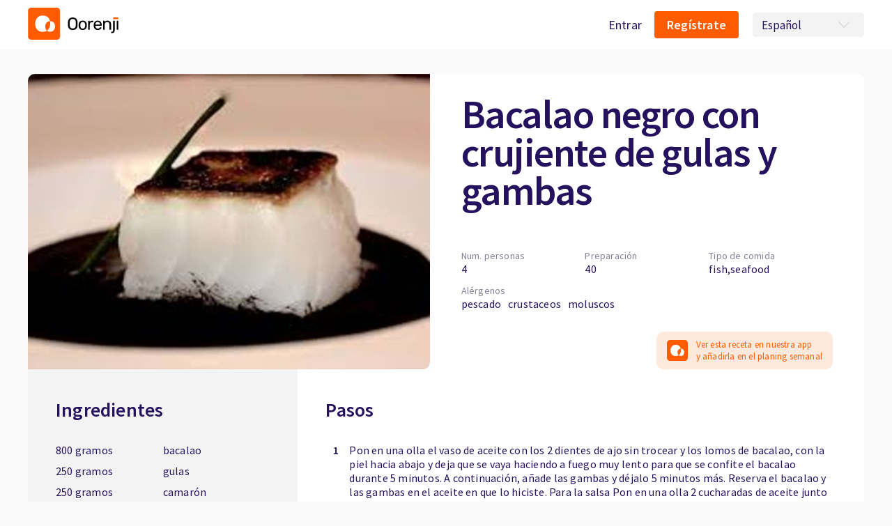

--- FILE ---
content_type: text/html; charset=utf-8
request_url: https://recetas.oorenji.com/receta/bacalao-negro-con-crujiente-de-gulas-y-gambas/8f669b1f37be5345479c805598ec8e102416e971c974c01c31ee127099dc6972/lang/es
body_size: 3364
content:
<!DOCTYPE html>
<html lang="en">

<head>
    <meta charset="UTF-8">
    <meta http-equiv="X-UA-Compatible" content="IE=edge">
    <meta name="viewport" content="width=device-width, initial-scale=1.0">
    <meta name="description"
        content="Receta saludable de Bacalao negro con crujiente de gulas y gambas de Oorenji. Encuentra deliciosas opciones para alimentarte de forma saludable, nutrir tu cuerpo y cuidar tu día a día. Desde desayunos energéticos hasta cenas ligeras, pasando por snacks saludables y postres nutritivos, descubre cómo llevar una alimentación equilibrada y sabrosa sin complicaciones.">
    <link rel="stylesheet" href="/css/recipe.css" />
    <link rel="icon" type="image/png" href="/images/favicon.png" />
    <link rel="stylesheet" href="https://pro.fontawesome.com/releases/v5.12.1/css/all.css"
        integrity="sha384-TxKWSXbsweFt0o2WqfkfJRRNVaPdzXJ/YLqgStggBVRREXkwU7OKz+xXtqOU4u8+" crossorigin="anonymous">
    <meta property="og:title" content="Bacalao negro con crujiente de gulas y gambas" />
    <meta property="og:description" content="Encuentra deliciosas opciones para alimentarte de forma saludable, nutrir tu cuerpo y cuidar tu día a día. Desde desayunos energéticos hasta cenas ligeras, pasando por snacks saludables y postres nutritivos, descubre cómo llevar una alimentación equilibrada y sabrosa sin complicaciones.
        " />
    <meta property="og:url" content="https://recetas.oorenji.com/bacalao-negro-con-crujiente-de-gulas-y-gambas/8f669b1f37be5345479c805598ec8e102416e971c974c01c31ee127099dc6972" />
    <meta property="og:site_name" content="Oorenji" />
    <meta property="og:image" content="https://meyorecipes.web.app/get/recipeImage/recipes/mainPics/1589038679723.jpg" />
    <meta name="keywords"
        content="oorenji, cocina vegetariana, recetas fáciles, recetas sencillas, recetas caseras, comer sano, cocina fácil, recetas nutritivas, ideas para comer, cómo cocinar, menús de comida, cocina sana, cenas fáciles, alimentación saludable, platos vegetarianos, comidas baratas, dieta equilibrada, almuerzos saludables, recetas veganas, cena ligera, menús saludables, comidas rápidas, cocina vegana, alimentos veganos, recetas económicas, comida rápida, dieta sana, menú semanal, platillos mexicanos, alimentos nutricionales, recetas de comida saludable, comer sano dieta, recetas y, recetas para cenar, opciones de comida saludable, cenas para dos, la alimentación, recetas deliciosas, plato vegano, menú para cenar, recetas keto, menús para toda la semana, cena para amigos" />
    <title>Receta Bacalao negro con crujiente de gulas y gambas</title>
</head>

<body>
    <header class="header">
    <div class="header__content">
        <a class="header__logo" href="/lang/es" title="home recetas ricas y saludables">
            <img src="/images/logo.svg" width="130" height="46" alt="logo recetas oorenji" />
        </a>
        <div class="header__langAndSocial">
            
            <ul class="header__register">
                <li><a href="https://app.oorenji.com/login" target="_blank" title="Entrar en recetas Oorenji">Entrar</a>
                </li>
                <li><a href="https://app.oorenji.com/signin/oorenjiRecipes" target="_blank"
                        title="Registrarse en Oorenji" class="--signin">Regístrate</a></li>
            </ul>
            
            <select id="language" class="header__select">
                
                <option  selected  value="es">Español</option>
                <option  value="en">Inglés</option>
                <option  value="fr">Francés</option>
                <option  value="it">Italiano</option>
                <option  value="pt">Portugués</option>
                
            </select>
        </div>
    </div>
</header>

    <section class="recipe content">
        <div class="recipe__header">
            <div style="background: url(https://meyorecipes.web.app/get/recipeImage/recipes/mainPics/1589038679723.jpg)">

            </div>
            <div class="recipe__headerInfo">
                <h1>Bacalao negro con crujiente de gulas y gambas</h1>
                <ul class="recipe__headerBasicInfo">
                    <li>
                        <label class="label">Num. personas</label>
                        <p>4</p>
                    </li>
                    <li>
                        <label class="label">Preparación</label>
                        <p>40</p>
                    </li>
                    <li>
                        <label class="label">Tipo de comida</label>
                        <p>fish,seafood</p>
                    </li>
                </ul>
                <label class="label">Alérgenos</label>
                <ul class="recipe__allergens">
                    
                    <li>
                        <p>pescado</p>
                    </li>
                    
                    <li>
                        <p>crustaceos</p>
                    </li>
                    
                    <li>
                        <p>moluscos</p>
                    </li>
                    
                </ul>
                <div class="recipe__viewIntoApp">
                    <a href="https://oorenji.page.link/?link=https://oorenji.page.link/RecipesList&idRecipe=8f669b1f37be5345479c805598ec8e102416e971c974c01c31ee127099dc6972&id=recipe"
                        target="_blank">
                        <img src="/images/imago.svg">Ver
                        esta receta en nuestra app <br /> y añadirla en el planing semanal
                    </a>
                </div>

            </div>
        </div>
        <div class="recipe__preparation">
            <div class="recipe__ingredients">
                <h2>Ingredientes</h2>
                <ul>
                    
                    <li>
                        <p>800 gramos</p>
                        <p>bacalao</p>
                    </li>
                    
                    <li>
                        <p>250 gramos</p>
                        <p>gulas</p>
                    </li>
                    
                    <li>
                        <p>250 gramos</p>
                        <p>camarón</p>
                    </li>
                    
                    <li>
                        <p>1 </p>
                        <p>tomate</p>
                    </li>
                    
                    <li>
                        <p>1 </p>
                        <p>cebolla</p>
                    </li>
                    
                    <li>
                        <p>1 </p>
                        <p>pimiento rojo</p>
                    </li>
                    
                    <li>
                        <p>1 </p>
                        <p>pimiento verde</p>
                    </li>
                    
                    <li>
                        <p>2 </p>
                        <p>ajo</p>
                    </li>
                    
                    <li>
                        <p>1 cucharada</p>
                        <p>perejil</p>
                    </li>
                    
                    <li>
                        <p>2 </p>
                        <p>tinta calamar</p>
                    </li>
                    
                    <li>
                        <p>60 mililitros</p>
                        <p>aceite de oliva</p>
                    </li>
                    
                </ul>
            </div>
            <div class="recipe__steps">
                <h2>Pasos</h2>
                <ul>
                    
                    <li>
                        <strong>1</strong>
                        <p>Pon en una olla el vaso de aceite con los 2 dientes de ajo sin trocear y los lomos de bacalao, con la piel hacia abajo y deja que se vaya haciendo a fuego muy lento para que se confite el bacalao durante 5 minutos. A continuación, añade las gambas y déjalo 5 minutos más.
Reserva el bacalao y las gambas en el aceite en que lo hiciste.
Para la salsa
Pon en una olla 2 cucharadas de aceite junto con las verduras (tomate, cebolla, pimiento rojo, pimiento verde y perejil) y deja a fuego lento 20-25 minutos para que se pochen. A continuación, añade las 2 bolsas de tinta de calamar y deja 5 minutos para que se mezcle. Pasa todo esto por la batidora hasta que quede una salsa fina homogénea.
Para el crujiente de gula pon en una sartén aceite hasta que esté bien caliente y añade las gulas que previamente pasarás por un poco de harina para que te quede mucho más suelta y crujiente y deja hasta que coja un color dorado.
Emplatado
Sobre un plato coloca la salsa negra como base y pon los lomos de bacalao y las gambas confitadas sobre ella. La gula la colocas sobre los lomos en modo sombrero y si quieres riega levemente con un poquito de salsa.</p>
                    </li>
                    
                </ul>
            </div>
        </div>

        <div class="recipe__nutritionalInfo">
            <div>
                <h2>Información nutricional</h2>
                
                <ul class="--disabled">
                    
                        
                        <li>
                            <label class="label">kcal</label>
                            <p>494.64</p>
                        </li>
                        

                    </ul>
            </div>
            <div>
                <h2>Sobre esta receta</h2>
                
                <ul class="--disabled">
                    
                        
                        <li>
                            <p>Baja en Carbohidratos</p>
                        </li>
                        
                    </ul>

            </div>
        </div>
        
        <p class="recipe__nutritionalInfoClaim">Entra en tu <a href="https://app.oorenji.com/login">cuenta
                Oorenji</a> o <a href="https://app.oorenji.com/signin/oorenjiRecipes">regístrate</a> para
            ver toda
            la información de la receta</p>
        
    </section>
    <div class="callAction content">
    <div class="callAction__info">
        <h3>Crea tu dieta personalizada</h3>
        <p>Descarga nuestra app Oorenji y accede a más de 3000 recetas exclusivas, adaptadas a tus necesidades y
            preferencias.
            Monitorea tus hábitos, establece metas saludables y recibe consejos de expertos para lograr tus
            objetivos.<br /><br />
            <strong>¡Empieza hoy
                mismo a transformar tu alimentación!</strong>
        </p>
    </div>
    <div class="callAction__images">
        <a href="https://apps.apple.com/es/app/oorenji/id1537081085?platform=iphone"
            title="Recetas personalizadas App store"> <img src="/images/stores/appStore.svg" width="170" height="50"
                alt="App store Oorenji" /></a>
        <a href="https://play.google.com/store/apps/details?id=com.oorenji.app&hl=es_419&gl=ES"
            title="Recetas saludables Oorenji Google play"><img src="/images/stores/gPlay.svg" width="170" height="50"
                alt="Google play Oorenji" /></a>
    </div>
</div>
    <section class="moreRecipes content">
        <h2>Más recetas que pueden interesarte</h2>
        <div class="content">
             </div>
    </section>
    <footer class="footer">
    <div class="content">
        <ul>
            <li><img src="/images/logo.svg" width="130" height="46" alt="rectas oorenji logo" /></li>
        </ul>

        <ul>
            <li> <a href="https://oorenji.com/politica-de-privacidad/" target="_blank"
                    title="Política de privacidad de recetas oorenji">Política de privacidad</a></li>
            <li><a href="https://oorenji.com/terminos-y-condiciones/" target="_blank" title="Términos y
                    condiciones de recetas oorenji">Términos y
                    condiciones</a></li>
        </ul>
        <ul class="footer__social">
            <li><a href="https://www.facebook.com/Oorenji-108832738815312" target="_blank"
                    title="Oorenji recetas facebook" class="icon fa-facebook fab"></a>
            </li>
            <li><a href="https://www.instagram.com/oorenji_app/" target="_blank" class="icon fa-instagram fab"
                    title="Oorenji recetas Instagram"></a></li>
        </ul>
    </div>
</footer>
    <script src="/js/recipe.js"></script>
    <script type="text/javascript">
        (function (e, t, o, n, p, r, i) { e.visitorGlobalObjectAlias = n; e[e.visitorGlobalObjectAlias] = e[e.visitorGlobalObjectAlias] || function () { (e[e.visitorGlobalObjectAlias].q = e[e.visitorGlobalObjectAlias].q || []).push(arguments) }; e[e.visitorGlobalObjectAlias].l = (new Date).getTime(); r = t.createElement("script"); r.src = o; r.async = true; i = t.getElementsByTagName("script")[0]; i.parentNode.insertBefore(r, i) })(window, document, "https://diffuser-cdn.app-us1.com/diffuser/diffuser.js", "vgo");
        vgo('setAccount', '28127910');
        vgo('setTrackByDefault', true);

        vgo('process');
    </script>
</body>

</html>

--- FILE ---
content_type: text/html
request_url: https://meyorecipes.web.app/get/recipeImage/recipes/mainPics/1589038679723.jpg
body_size: 17841
content:
���� C 


		
%# , #&')*)-0-(0%()(�� C



(((((((((((((((((((((((((((((((((((((((((((((((((((�� f�" ��             	�� =   !1AQ"aq2BR��#b�3SC�$c���r���            �� !      !1AQ"��   ? �je�C2�߫BS���┿c6��y%�)~�;c���<���1���Q��ʑY�Y3)t}�U�Y�f玼�ط�CÎ�ڏB�k2R3�t�2�_x|n{�����h��Z��s�Q���ԗޥ�	�|n8�Y�B�����M��o��4jK?C2�GP�������N쮜x���i��� �/���IPMM~�D:Z��I~��k���4���>~F]>����w�t�4���>�U>���� ����8p*}w##�_ٟ@CC��� �zѩ�Dg�z>z]_ٕ>��rmv>��MO�"ŢS�a�T�|������r�r��Z�){CH�RJ<�����xuU��#*���_��������a�R��"_%�9���4�s.��0�r�� S�GN��
�}/D�����/i/Y��U.���o��Ĭi�D4l��dErZ}��̘tU5����QZ�~7١�j �������Ǥi%���:O�b�
'���A�3������������
x�}?�Y�OA�]��<�g�C�5���[s��/�����?`���M9|M���g�ڟ.$8C�mx����l?ӏݞ�B+��5�N���#�?v{E��$�P���#ľ��X������\;Cl?/���#�����=��~P���� M��G�n?3���#l?(�7����S���'ˆ>������̦�JBrm��΄���� �|��"�����?ܮ�H�o�� �ҝ?�Dy*\���d�>����U�6���� ��.�>ȅod)}O�� qe�t�����?*�B\mA\��O�� rWGS������� c��D}��V ��H/Y~���h{���b���!�R����}3��y��3���N�7���?�4q����4�� ?3��x{I���;�O��W�A��/������Tڎ�O����>���NM���z%?ʇ�S#��{	��Ly�m�}?������J*t�9~�k�_W��+���B��7�C�7�L�`�EU�o��W̲�o���K�(���ǽ)~��zb�\Ӌ�J�'B_����Fo/��iseJX�	*Uރ_��Un����$� C[u�&�(�ؿ"z8�)��vˏi�8����]xu����>Y��Z��1�΁q���d�&j�:+S���s�/��=.���"g��EqM#٪	zƞ>�D�'O�)��5�.����="�2�^������⌊zT?*7
�%G�������ueʍ��,�P��|�+X~De���X���yڇT��Q�,`T�E�!�"��Fl4%�F��H�4�W�)!�	5
(t�X@�8irJI�' �0��ؐ
�/`I{0� 0� � �  .�> �H]*?/�x���[��,;��|�YnRܢ�v�6��k:i��آ�ڨ�,C��-�[h�4�B��%q5�����֭2��c�n�F�k��_�r��0l[�F\Xo����Bd��           ��HF�K��P  �^�Z@ 4F  ���}� 0+Iz�,	��i{
��%��{)�(~T+��Q��A�y[��(��;8��c��M`J�-l\��J��F�<�Z%�ZYiT� "1��_z	�����5>�j'j$�a<,��2%.� K!FAR�#�*� !��(Q�0�2	��@di�$L�� 1"�2$�E6 \�@`!��d�dL�@p#!�byRY��$�x+��� MK2��f%��N�1KIǖ�G)�W�5�Ж��ՍJݪԏ*>��d��װҭ��ir_i��V��1~�����榡wQ�V�I|\fS��;qθy:��N��y��U+U���y��g�}+_O�!u�&�E�C�}M_�~}�f��B2�Å�_�تG˔|��M�!�[��si|�N*=�|�� �&����@��s���9b��5n�$�L����d\�@l�E�d)�!�!�r�!� .C!1 FC H��ZH���� A��    d .�@��@�Q�W�bL#�Ϩ�!�U� G4�� ɆHD�+��L�������HD�A9 wȜ�6@���FC O�J�.ILr�8 @�� NC$�  ��"rBD�)���<�
k���my��PEI�,p��ZP���[8ջ��p��=�}OoѺ{���Ԗ)��/>��7�Z���NP�w{{,$�Nu˾���ʵ��w�jJWug����>���kN�����A\j3�¦��ϡ����1cN�P����om���C�)NS���������}�%'8��C6��|��=��v�B�I� lf����Td��2H`*2H` $��� �2@9� NC$U9����ș��ș��ș'!�6C"�26C"d2�2&C!�|��rH@  b`����ќ&0�C �����4�NL��� ���Q8
��HK��J#$�	�8 &	Hl��c`��L0\�6�(��ǐ6�Є'������Hu��� �Q��	%��ɉ�kV�;�ռ��j��2~�ɽ��ek;���]*|�s���)����S�y��n��A�k���9�s�ɟ�WY�-� W볩�Ԅ�j�_4w:�NX�ԵQ��Ye�K;=��<����E�R���oNK��w��Z�Q�>;#]�>�x����U����I/����~�.����ף��3�<z��dya�X�t�����cWTa���XO���� ,<��eQ�6�XyE�_�>�p_�口�Nh��L�>�጗:`��Ta��@��\�+�`>�� �i^�Fk�F��m��ң��
G��0@��5�0D��a�@"0N@���d�dBC$t@. *D�d�B4�02hR�a�J��i*$	�pX�J��^��!�b+�)�d��q���Ș��jH���0�{_�8��]lwI�A���[�0y�
���cX�	pidʍ	{F�o����C(��[/b��.8�l��k�Vq�IT��`�Y��>ڛ��� ��ǮU�����ϙ�֜_�,�Ǔ�yO��Z֣-+K��?�TOߪ<υ�s�=IMʓ��l�9z6�5�i7�G�����*��M*�^�~����m�K����(EMEy��y3�<�����)[�ѣm�ю�,cLm��)���k�����Qq��X5[���;�^�:T��~��n:��V�¹���L�)���o�hͫZ��㹯�㦇��GSv��LTe�T��eu�O�)Ҝ_%��9t�«8��g]ɗ�*�m���x���r�wN�o���d�S�/iʦ8H��G��	�v#�{��O����ޞ�R����xY*���5�g�|V�]�n:G�/`Td����.��X�8����b�� zv��m8��1�V~X�� g�q�_-�^� �������eS>�1�� �zh/'J��� ���W��*R��B*m���e9�+�&i���D��4��;���b�5>h�{9�	�7��Ic�ޏt���'�2=|e���S�����,�U�X��;�&C�$��O?�]�
�~�E��]^Ku�8K�9�X�Y�n��؏&Ig�ϭ:PQ�6�FY��F�t*ƪ��9�qӟ�����N�K��;5�G1'm8�/1h��^�6��Ε�V��_.^���W0�;X��Ŋ�j�����N�0]��j����B��m!��:�4���pF�	K�2>�!��H�.%�8R'�pe4���J�4�%!���a5
,��X�1e�Umc(�(6[a��P~�(?c24_̹[ٮP~ő�,}�lclYC��*R����Q�F�4aG����իO�d-p��6j�di�,z��dm�E�����eB�,kZ�l��#k��l<�L�tL�kT�?�ui��6�NP�(���F�>������70����;|�5��Ak�}?s�]N;�Z��q��>���~4u�zWH���H�P������+Q�����Jun���]��>�ׯ5�Z�U���*�n)���:�������G��5P��J�������}������ �˦te�j��+��++����^)\ܼPK�����k�^�j�^�R�
qⓒY�����O�kQ��h�Th��(�w�k��z��\� ��mF���CϩO1�M�:˨���+꒍&���H�vu⮝K��'˓�&}���_FpmSO����w�s��Қ�=[[�B����V��E�����^�u
��W
?����;���(B���� �y�=S��g�rwh�5��wL���T���uK�!R��t��v�W,²�n��]T�߱9� Tϴ���v)U�5�JSK����kg
���:E��g�[N�;��E� �%�Hշ��BޣqiF]�I���Q�xy� �q{N�Ԕڃ�\F+�jjE�Mapz��������'�O;V�H��M���[/����)�N-����ܷ��(���G<�^�K��8��%���v���MӧRJqR�-�Y��by3�H����4ʶj���������:��y�{^U�[��m��F}���n�s���L7p����Q�yyb�Zk8�:G�߼�y��i�՟0��苩R�)�n�}�mt�Z�oʓ�y�g>����?�����Rד^�:��`��7�}O�Ռ��ԩ�Rm�b�iԪ�m�U�|������i�1�2�O^m�}>��<�����uN�9^8���W�����+��|��?�UbUVs�<l��'��כ���t�En�}�)�љְ�����5�OT�k<�����ٺb�C��j]7��WM�3h���k٪qy�+���N�[+���is��W*L�5:c��bL�M�\Z��l� �-20�����15KL�����T�����&�Hd�Du�:�����5^��li?`αc�.4�.�z5�N�熋�A{��#R3k�+��ۯc&0����5�u�ű���2�����I�/��d�z���,�hX2v5���9`VC�J�ȡ,�;�Q��x�6���Iz�ʧ<�4Z1'�K�(��W�6��e�1pڂ]��j�):���ҏ2�}���?��F���ֻ���*Qrm��� z����ѧQ�6��TS�>���!|KWR���\�N5e���l��:t��� �'N|v��mRjN������=oFx��t���$���ݍ����F�T��Ǣ���W�+�V���VM�E���kEbM��0E��:��YKʧ�̋Z���T�5_K�/����aW����^Ⱦ�ت����Ǔm��U/$������-���ҭ)[��Mb3�	N���F�mJ���iQ�<,�ҟP:{h��Ԥ�I�y�����v�פ�R�<m^���NX�S��vy��{~�_���ik���ͨ�B��v�
Q��~��K���Z�{�ZՋ[!%�?��;�xU^d�Iz��?��}9<�k�ԍJ�'(g.���4�n���^�[F�
��)�}K�V7��^V=���P�$�UYo�מ������\�W5�sA�Ryp��5H�UT^��Br�7�O�+�>_���$�0[���)��x�6T����\?D�Q��kyk��i;��IƔe6�K�͸����UӴ���7�(��O5�� �G:��LUmg�b��4�7ڵ��)J��Ƭ��]�k��q���s�ׇⷯ�<|~��:��F^ϰ�lk\*ue�Qr��R�my�O�N���'�;<�R��8��>��lϷ��͹k�?N�^�o�s��n�Ҋ�a�T��DcPq�&��I׭^;�s��3�y�����ӯ!�*�'E��2�+k�u��-���7�T�+X*Iʫ����ʝe^�><py;�_G�9�.zeGO��V�9G���&T��Us.}Wcg�[}�b�xG�թS��MSI9w<����7�����:r~v�GjF�k�ϡ��>�.������^;d���N��b�Z�.+d�3���r%���l ����H�A=M#��D�5�^�flYX���B�C�g
�7+_8���M���U:y�&5�Z3%G�Pd�X����IE-��0J�#�%���/��t�-bƖy/�o�C&0��E���S	q��QD��.3zLi����~�0�N�2��C$��mNrJ#�T0"	EC"R!��Ht�D�%!�@�!��d?m2�fRFЖ�,q�Tb��t��U���TW-�O��mu�(6�}O#�>�{�t]Yi��MR��*/�8�%nsz�]}��N��
��u�B�©P�n/揗���n��z��V����:y�h��eqZ���*�Y�.형t+��W�9���;�;�5�!Ҝ�V�R��7,�*�N�<έ*���1��zi���B1P�}��/[z��盗.����yV#=en��6�(U�����t��'�4�<s��������zy�;�Ԛ�o$�/Isɺ�u��څS���ғp65:&���l'	s�O����kj�t�f:�q��/\��W����m�#_���q|z-r�;�j�[�Ry�7��uJ�'+Z��Q}�e�`�E�,�iWU*ܵ�7����g�����ƅX¬�4ԥ	b:%��V�jR�m��i#Z.�n�%=���݃*����N��QEb;���l�^}��Y�T����]MT��<F&%�2�ө:5�%۞
�Q��J�)�U9�4�_R�亄hg��_˒s�?ڗ�޳�j���ݺ�N�d��]+Z{�Մ��pie�_۸J��xӓ�{�F��j���q�����ŞN�����9�����6�z�Q�<����!V��gN�*��m�J����M|�O�:�u>��ߪ�e�R�
jP���������;2��c���~��*��/-���"뫉Ԋ������Ϗ��ד�V��JW.�$���/��8%��M����9e,�3���|�E��̑ǩ�_��	F��I�_��
���kZ��3�����?�M-��v�B�,�I��'ǹ���s��x˿u�l�^�ꪜe����Ш��iS�̣�=F�d�ҧ�������`�{�K�J�s�>7����R��Ol��{c�ӥg����Q�g�ƓY��cp��A���1����ҨW�e��ßcm��V�O���"�{SX�E�\���}ΖLy��_�V�
t��=������������$�=���IP�eNN�C��^��c]\[�<��ʊ�^{���
��kQV3�
�ƨd�c@�l�J!��P�I0x�,��&�W*h��Il���y@�����c��gL9D��.H��{��H���\t�匄���2!v$��Q�Ģ	E�X"IH�	A�� C�R(d* �_q��	� h�Br|��8J-���wt��]Ԗq�N_��5��U�ae��=�qq.c�L,�9m]�<���׭ׄ��62�n�R_f������FТ利�ݮ�Q��)�[�s�Q�.Y����1�/�m��ñ�-iBj8����WMRMc��-'�(�>:�� Dx.�W��:��'U瘙��S�:ksg����%$n�s�E����מ9LzB6.J�/2M��0n�JU%�����<�cSɋqk�QFo����v�OS��Z�Ɋ����?R��:vЋ�ݖ{b��weC���zu9M�Py1��v� ��Ȩ�ם]ʥU����ϧ����k�S�-2���3oki�q�js�� ��[t��\�J���ۑ.zF���
<���4�)E�b�z���Oj���:r��-�p�G�o�-m�$��3���T苚u�Q�'y�����E,��0*��ˏ8��:'�8]�LR��R�L�r|-�=�Mβ��[n_C����)cb��o`�Nqt�����Ӟ���_�jB����nK���V�W0P�G�СV�f�������N�J�1��p��a�
p�^2�dko�N7��X�Z:�T�3��m���#�������S������?��?J��M	ҥR�/��\`���ON��)��/���i��QQ�[{p{]>�4m���z��_������h��
��#���P��Q��F�Zx2�Ҍ �G��<����V�RY�M{f���5�覽(�m#x��h~Ρ�1j�i�ͽx$��Lz��S^�j5Qx�Fj� lǭEǘ�2-��~?s)�q�]:s�'���r�Oh�֋\r{*o4)���ÝKB�v+4ʱX�
��+���!�+X���"���2d!���R�_�,Xpq{D�~�ƥ!22f�ΆB&2`<{,_ %�% ĢH��$�F	E������b,�0$2D!�M��M0.�d��4���^����?VD���)�o����	^��A��}�K�5�)?Fgʣ��q���_y��yK�=�Vh��$�#�ÏR��=2'.Yc+J�I���,�����F�}��>8*���/S�zr�ʘQbU��s23x\.��3��db}�KЮv�,�̓ڐ���cտ��Ѷ]�eR��>�(ԋ���A9,sO��ۖ<�y�4�q��v��R��c�_cl�G+��Sd����/�p�V���|�(E,�E9��	�[� SS�iB�(���&�9|BP��%��ˇ��r_T��_�mTm�4hn4�m�T��{J��Rl�\�K<d�ߎV��Ɔ�L��pl�b�K�u8&��"�ċz��2��8�[%�pm2+�N��|)������u�����J*kࢭ�m���3�Z���Ӌr��q{Y�ڪ��1�)*sM���h�mH}Okd���g?U\���=·YV�]�u��
�ͯAK�07>�4m
�k��.+�8��B��������D��ϑZ\��-
���l�CAJ���2	B�d��LtG��T2I@�HC!R $d���%g�	HtF8�E����dI���r��M#w����2b�\����cQ_X�������Ϋ����H�+�1^��z�IU�*X�2r�K�KI�G���5o�a5N�U)?D���4�¦�B\�Ҍ'����R^YZ��L6���}E�=��J2jr\��o����֗��羽n%��3:���v�K��BIc��)��82�U�q��t�V���[�1%[Е<�Q��7�g�<ϐ*C�����,��D����BV�T*��Z�8�0Yp2���رH5�rJ�VCpn.R���*�I��s��aU�%Ӗ bN[����&2*O1aTffѩ�|�le�tg����s�Me�YKwnRϡ1��d��Ux+r���+���y)�p�En_�^�I�z��V\pT����,uR�ɇ<Ƣ�����?���j55)r��J��mw0j�Ow��M����,>�� ��8�N�G���7
T*嬦y��ץ�h��F9�ɮGo������Z��O��o.�V*Ꜷ���;��YӯTcV�a/f�^lgc�:�}�o=�-�u-���ԋ�d�[^Ҩ���0f2k���K�)�hI"׵.eϰ��P�)b��.xb4	!X�dV��X�f�a0�V;�
œ���Q��-�9e���)pȱ�b@2C$D{�"Dz������X��Gkj�9�ȏ20�M#�T�O?>l�b���	ΜVrx�g�,4�Mֺ��]�#�u�Vt)IP��_���ͮ�q�ң��K3��ecj���5����⮭yV_emA�s��]���䛭uU����o���Z� �6ٌk�}$x�OƙJ2��_�g�g>e''�%S�ye�=���N�y6�M�3���6�vߛs5���X��	�I,K��Z��k��[�ͷ�����6�ujn���y6�3��Eq�S��J[p���� ��>���m�hY�ש*Y�XYGs��]N�QI֔��|�R��TK-G��*��c>7K�nI鑎w��T�dS��`E�xl���p���&/�^G�N��m7��������Y2c"��ċ-���LZ��q�J���|F���b���'xo1���5+!L�L��<f�ɔ�cn��$�s�N��B_,�	�YlYb�J0/R,�1�-RHE��ʽ��a;"�bHvđErL��\�*�M�����=S��E�*�0n��mG�Ϧ���J��v8�:�J�1��A�4w��6�p}�̼H�z��K�d�謬�����N��.R�)Nm?��eJ����8�Ј����y�m����Q;{����:Ox�}c(��.���K�ܓ��ܓ����)➟�F1u��%�o��l5�{�Y�H��3�{����oRT߼^W�x��ic(וH�II���� ��ܐ����ԓ�1��~����:w�t�~-�#���Gg�R���Bi�<��%��\$�	.Gە�/����l��+h)d#HFT+LyrW ��+�L�L*)ly2�$l�B��x�D�)�bL�a���r���}	�Ꝺy�&U8�Y�+���t���NIcݍLdy�^���J�.R��Y�����������Q�z���OY�HR��So����<�k�u���v�
���J����:��McT�8�Օo��kT�^nuj9ͿV.X��t�1k.�T���ww*7�,ŧN?��SPk9��"uq�I��b��)}ǁ��F.�.�/2?yY��,	<�S�>���.����F2o�>��u$���M�<�5���9�V���N^���x��Q}s
4��o��R�U%ϸ�euY�����T���_�2k>9�
VNS��w�nq�ճr�8����M�ӓ��9s+=j�G�5RP���=��I�'�"��E��uZ�18��V��%��,f�{��&�����4�L�r��u�&cŖ#L�Ltʢ�Ϡ����s�R���풹I{�)p2�Dd��I{�[�e"�NF.��G�)��jO�a����5&0Չ�T��c^�ɕ�2j��2R�,�a���|��H�c�ZdiT��b.�̦i>��81���(��/���l�UM�ƶ�d��V��oo�[��U��*,�����<�_ԭ���(�~��O��+�� �'�L\,d����7,�sl���G���S 3.%�2%J3�t�Z�=qF����g��Y��Ho��L٭α�'C��g�T�B�U8O'c��(�ь�$����*Μ�:M�qyM��?��R��)�R�8��;s޾�U7�c����7��maV[$�~�S�,��1c�4�Cχ��I�X�I1T���$Q7��VL�h��l~�U��dP��dQY4_&!)��x��}ҿ�ASm�}wNڜ�VqPK���x�⭶�J���8Ϋ�1}��Y�c��_i�,�Z*�}�־,_ꓩJ�R��9�k��W'��k��_�۞#�]����w7V⬪I��� j*\>IX�5����!)���6jT�2���@��fظt�Z]��,2Q}�]A9<G�b�]6�0�<{�2�[��M�iIwL�w#S�l,�N��S���4�w�Im�|_���QQ�Ɂ�ӧV�ef�^2c�>���WB����66u7� ��ɲ����m�X׌��L��<�I�+<����s̓[�Ri=���A����B������P������ͩ�Yi�:�%��s���f��*qO
9����UV8��|5�}S̽��SqY�8:t�Mp�^�}MM%�.��X����Q�̃���/�fӊ�� �bR�܈�����D�-����&f�>�ђQ�i/vBe�f4g,�I�t�b�~dMdF\�1��Ȧ�15u8��煂icc��e�4�y!17d�����-��W"ȮJ�[���	H��*���]D�9�Lt�D��R��Cb���ܪ�1"�dT��H���dbԗb�Ũ�r�'�k�jn�H��xO�UZ���qb��M���u��v��EIc���kή���w7��O1DƷ���:z��5'�AɿL;U�P����OIC��*��o��R�n�5�:�k��^^��x�*3n�~{3	p����g� �  ���Ue
��E�8�R�PG)��,Y]��� g���N}���e�ʹ�a%�??�n%m^�jRj�r��<��ze;:ӊ�������z�}:�V�s!d���}�d�4p��eR-eR*�/3e�Y�B�CE0��6YR[{큰H�/�W'�Z��R<g��_�jT4�J�U���+<��?PjT��
�7RQ�5����{��n��ӵ����[\>�:���T�sZ�JmR��I��n�IU�*��I<�Ȕ���Oԅ���gy2<�]�k n��*�4�e�R�Q+��B\6KiU�Fmnh�nޤ��zIuU�-�:)G����G*�-�c��*\w���U�4�Rovyb6��rʲ��9q�;�J�:R��$���5غW�c�x����Nn7�+��s�W����V�5�(�yF���ّ�[+�Z��}�4���-�_Sxke~����ZS���'7J-#E�;]:ڔ;F�W�2�>�M%+�\jp[F�5.{v0��ZJ�>ún���B���dɌ�e8mfT'��	[
s�!��c&���W~kyk����J4\i>e�0-��A����t��M��)A�9¤\e���MoQ�E�Ou7�˧sN�\�M<wCLa�ε�������O�Q���Z^*�m�����hꕭ#s��(V�����yF>���XiT�$�*E/>�?z��N��QE���ɄqS���K��u�W� j�[e�/��^_Ѵ�u�Qa��NJ(��R5����F�n�2�͢�Ա��f=:��S�>K��x>K��DdE��
��OE�gE.�fLՆr1�M�2$���D�u�7��2���7����fq�U\˹�)w~�M̻�������wS~Q��YA���2�&�j+�\�]����iS�7?Vx>���JҦq������Pm��:�Q�z5$���u���x�f�*[��|�4O/�]9��_w<��g����.����r�d�2  Q$"@s��&�=���7b�忟C�!ڒ�{�����N���ѫJJQ�T�7q�Iɟ=� ]OZ�ަ�q7)SYY�;�����>�W����o>���#z����$����ƛ,6c����g5���Ư_ˌ�q��s{�8�{&�{����r]?�ug
�T�ڞ}��~ӯ�$�׭~�VZm�Y%M�{_s�I�9}�}��[۩׸��I���|6�G��^.��CrQ�fT��EcCd @  �	�C I $��'�z
2��
��X��0��8ʓ�f�SO�R�Y�tN���)�j^�J�jظ�KZ�]���z׽?kR�bQ�������ݺI�9v��z}���sT�G<��t�Nj�ic
H������5�VJ�<��dҿkdjw~�ǔҵ�}N�)�Y3*�\�����O�W���#(N4jGz\}Jm��S�����>����N���G���u����^T��Ui�s��J�w�;�ԫ�r�w|8��V���*��W݊�8����N��j��?'�#o��������\�� ۩�	�c�Zu+�)�j�RiӇr�}n>mZ�_g�8��>�ʮ����VQ�o)K~),.}ɺ�4ne�*�qk8�GX��h\[��.�x���(��Ӵ�j��*��q&����ǖ�z�¤�b�JK�ma#'�)�Uzv_��;�?:�I���:M9����Z�B?��K����/�ա�ڽB�� ��5��Gҵ����j��J5���'����oq?���[�Sx�'��Q�=�w	R�:4�N��{_g�=-�©o������*W1��%J_���s��jV�e�	*�_{�Y��x|Iy���`����M9:Z�gA�:m>>���Q���Ъ���=*�]�YlU?�[b��o��?��V���IH����%jul�\��9,E�^MDtڗQQ�.M�{*���K-N���9ӭNYyJ�����Q6Tf���.�����/� ȋ&�y+�,��c<�%��~��Me�F�,5T��6��m[x5ۛh�泧Go�ɖ�c\�M�jkOm��͹6k�����7��#95)c�<��}-ӌ��k�+j3�ZX�������\��I�L̞Ÿ��c������U=�9���J�%��ɁssV泩^No�R�mワ>?��� �G#`�1�u2@   �.C KB%P��a�J�SE���� �������� ��z1n+�|��,�z�%����>çOdbx��� Ow��&�9Oخe�i��fQ6stU7�1���f�eX�X�T�!|�˾͹�J�
���B�:S��%���O��Q��:�T��>�Gн]��I��3��wPV�}n�Ud�U$�7�n>^����>�`�Ǌ� @D�       I � �2@9   d����'/�''���YR�Z��6��U9s�>D%]�����YAB��8��2n��F�jWU*Kݳ^9��^��T�Ӷt��<���
�ޣZ*\�p����r�2��ܘ��i��լ��K����u�;�64�_SI��!��Ǡ���E��J��G'�'���5�J��!�Yn*���Mɮ�����{WdW�db�=���y5���o�~�Ћ��N��
�5(�z�����	5��ŕI���Q���zZQ���OT����*�u�R�V��N�K��|�)ɨ�%���Ͳ�o�W���Y�|�������V������-��6]��T�vҫR0�W�4��q}'��5��۟o���}n���J�×�'��3�k��]��ōjT�J��&����m#
6Tu�:�Zd��K����=uqfԫ/:���6z�W�Y�^]EkW�/��1���v�gK�zk�"�SJ��о���ZR�� 6'�%�Ӓ��S���>l��ZwSi�t#^ҽ9�︱-{:U#��9#.�g%�a������V��(Ѿ��v��SU��,��C{�$�Z��U�߇�%K�[\�Q�G��./�YS�5Y��rY1g��h��i\��qJU���"��־��U(�M�����ͨ����W��+�
� �)wY�iz�T��������6�#���6����M�q��u+곪�T�~L�]!v�[P��EN�I�Y~����Օ��u
��ol��1���V� ���T���M֖:tjK͍E�R}�KԽm��7u�һţ
K��.r�]I��Ygڗ���]I�w��y�RT�� *g���'k�}�����Sk�)����]L�I��.I�Z�#D�a� � "J%&�Wd��ba��m
�R4�Aʤ�FoM�5׿�-��PV��/��8��i�VE<�7��ϼ�hl��S㗿(�qsO,�y.����s��I�rR�˶7��T�stQ���X��v�.��#�B%���>�U��ӫ��R�O0}�����6�Cw��6�>��)�R�b�;*����[�ͽ�'�����NF��Hq���Tx���@                 � N@� $�r  ��y  �V FYd�P �;H %���(��?����A��w7�rx"�I�ԫ+V�\nK�d_o���Ce�!e.@,���{r�y�}E/u"�Z��:�j�k�M��+�S�n�%N7j/���X���N���3����q�b�;�Ox�kt�J�2�S�?
0���-ͣ��K�f��W>���_�ɩ''���d����m_Z��n]IU�\�{[F�S��ܛ~���ߐ�$���Ԕ�����~���s�RQPe����cԇ�L��p
�~�5�RV_�2hY\�� j�I}"KZ��G!�y=N��Z��a*v���7�z/�wW.��+�L^�t�=rG�('�3�4k��%F֬��������c�	T�y̑Ѵ�����cNښk�~V���M�c�j��9ӏ�0u��������9JT�V{���F�q���fB����8�ծ��"�6꓌RJ1�I"��KМ<��mҾ0נ��3�F����ơ0G�`���ri9d�]o�v�壌����z�oy)�Ke\r���u�k*�]�۞�xu�YɪT�Q/��V���r��5��kz��"� CS����|5{Ӻ���^�I��k'oR��=����v�r�Ǳ�5Ot��6�-���k�s�(���l�R�����+��� ���o>=�t�I\����`�w�j��გ�Kޗխ[�m6��״gҼ�`̫csK.�	�|�%NK�.������Vl'�6ߙa���0L  `  �  $�P�D`0H     A   H $ �@    "S2���o)v% �.���'vV\��DK��򆯮�e�g����9}ض-_R�J��ܡ7�ttN��f� B{H���ǰc���}��5�G�7V�j�������Ğ�g���=�T��v=;���k�w�Ma�݌e	U����'��*��R�|FO��=��E��{e`��G�O�iƂ���ӣmh�J���#s�&��}���*�\�=v����X�U�5�LO��4��b�Cko�ЂK1��W��s�J�~΋��IM���G����	B�C����K��R�>���<�LY�F/bܾFҞ�F��C;��gkX��Ap�*.2��ư+&�I��"5�d�HV�G�#��Lh�.`0��0TŨ���y�% ����)�L
2 iIe���4Rۇ��$�g_٩=ق��cV�hU|�铒��h�:v�q�95�}+m4�J/�ca���˺/����,�E�[���M�ᕅX���Gkt��BJ�9~=��>r���ʢ���7��]x;�/�sO�ϩecI��Eө�r��{�z�_$�xM{�����V��Y��j/ɟdKF�/DbT� � Y����0��Z�'�BO�u^���ɩZU��O����<� ��JR�y��?"�*|o����C�Z�_�J'kZ�(�f��k�]���o�L
�XUnNғϼM|��@pq�+>����M�{J����i����#�|O��>���=�����jcle{"�����y�8;� �������%���,_��@�5<��J��S����uP�!���??�*��� ݪ_�q|�� Gg� -P� ��� ��}����a������ ��Ѻ������μ��Z��e� -R|��늴o���Ϋ2�x7O�U	�C�pl��r����2)x7C������_;���/� �����>�zۯ�G���aK#�S�h�}QC�}6R�4[����xe���iK� _,Y�|�K�5���~E����Z�� ���a��:<i�G�,b�h�>U�����Rxŝo�M���*���E���E���X���gC���a��U�'ǔ<7�ꬨ%�L�[xO��1u$�����4��eCB��{c�|�|o����5�~��Zx9AF>k��^O���ӏ�E��)c2�ɞ�����<#��[������c�І�o9�vX�R��E��I/��{V�c�Zt�,l���oi����)��'��N=����D^�X�tzr�>ԣ�#6��Cv�W���g���l4��(�6T�ʏ+���m})�.�B�k�a��Ԇo"8�`&4��������;�d0��d�j!�p3 �h�ح�C� �0�� �dFH����Hqy%E��p�`|	�Uǡ9��%"p1t���he�JD�`���.�>�U�'b����b�`����pO�B:1o�#���?X v���)���IYS���cM��3p0��K��)�a�����}�z]?�6`5�J��Qʩ�Tm	W����A����F�	�Lj��C���>�ڦ2cڮ4� ʢ�6���ʍʊk$�D�#N��{$2�a� �m�6!�F�tp�,��O�9��di���k���U�}L��tȣ����&6�סp	�A"T)��bi�Iǰ ĵ;a��r�	pIh����.	�4Y+�~�f^�`0k�~��Hl���6���@�\0�.k#�B�²b����p@�b�$���ҴF���d`�*0FF!� �!�     A(� 	r6  0 	F  '    `�� 0 L�>� B  � $ �L Ri� ��� �=�  J$        P �
�`0 (0  �� �   C!� 
��  �   + � � @���

--- FILE ---
content_type: text/css; charset=UTF-8
request_url: https://recetas.oorenji.com/css/recipe.css
body_size: 2434
content:
@import url(https://fonts.googleapis.com/css2?family=Source+Sans+Pro:wght@400;600&display=swap);@keyframes showBottomAnim{0%{opacity:0;transform:translateY(50%)}to{opacity:1;transform:translateY(0)}}.header__select{background-color:#f5f5f5;border:1px solid #f5f5f5;border-radius:5px;box-shadow:none;color:#ff5b00;color:#25125e;font-family:Source Sans Pro;font-size:16px;font-size:17px;font-weight:400;margin-bottom:15px;outline:none;padding:8px 12px;text-align:left;text-transform:inherit}.header__select:focus{border:1px solid #ff5b00}.header__select:disabled{color:#bbb}@media only screen and (max-width:630px){.header__select{font-size:15px!important;padding:15px 12px}}.button{align-items:center;background:#fff;border:1px solid #f0efef;border-radius:4px;color:#ff5b00;color:#25125e;cursor:pointer;display:flex;filter:brightness(1);font-family:Source Sans Pro;font-size:12px;font-size:17px;font-weight:600;justify-content:center;outline:none;padding:8px 20px;text-align:left;text-transform:none;width:auto}@media only screen and (max-width:630px){.button{flex:none;font-size:16px;letter-spacing:.2px;padding:12px 15px}}.button:disabled{cursor:default!important;pointer-events:none}.button:disabled,.button:disabled:hover{background:#f3f3f3!important;border:none!important;color:#bbb!important}.--delete.button{background:#fff;border:1px solid #d62727;color:#d62727}.--primaryBorder.button{background:#fff;border:1px solid #ff5b00;color:#ff5b00}.--primary.button{background:#ff5b00;border:1px solid #ff5b00;color:#fff}.button:hover{filter:brightness(1.02)}.button:active{filter:brightness(.98)}.header__select{-webkit-appearance:none;-moz-appearance:none;appearance:none;background-color:#f3f3f3;background-image:url(/images/arrow.svg)!important;background-position:calc(100% - 20px);background-repeat:no-repeat;background-size:16px;border:1px solid #f3f3f3;color:pointer;margin:0;padding:15px 20px;width:100%}.--multiple.header__select{background:#fff;padding:8px 12px}@media only screen and (max-width:630px){.header__select{font-size:17px!important;padding:15px 12px}}*{-webkit-font-smoothing:antialiased;box-sizing:border-box}::-moz-placeholder{color:#bbb}::placeholder{color:#bbb}body,html{background:#f9f9f9;color:#25125e;cursor:default!important;font-family:Source Sans Pro,sans-serif;font-size:16px;letter-spacing:.2px;margin:0;padding:0}p{margin:0}a{color:#25125e;cursor:pointer;text-decoration:none}h1{font-size:58px;letter-spacing:-1.5px;margin:0 0 20px}h2{font-size:32px;margin:0}h3{font-size:17px;margin:0 0 12px}h4{font-size:23px;margin:0}ul{list-style-type:none;padding:0}.label{color:#868196;font-size:14px;margin-bottom:5px}.button{background:#ff5b00;color:#fff}.content{margin:0 auto;max-width:1200px;width:100%}@media only screen and (max-width:630px){.content{padding:0 10px!important;width:100%}.--notResponsive{display:none!important}}.--grey{background:#f0f0ef}.--greenColor{color:#a3eea0!important}.--blueColor{color:#7bb5ff!important}.--yellowColor{color:#ffda74!important}.--orangeColor{color:#f5a56f!important}.--redColor{color:#ff7b7b!important}.--pinkColor{color:#eea9df!important}.--purpleColor{color:#c096ee!important}.--turquesaColor{color:#88e7e6!important}.--errorColor{color:#d62727!important}.--successColor{color:#32cc77!important}.header{background:#fff;padding:6px 15px;position:sticky;top:0;width:100%;z-index:100}.header .--hide{display:none}.header__content{align-items:center;display:flex;justify-content:space-between;margin:0 auto;max-width:1200px;width:100%}@media only screen and (max-width:630px){.header__content{display:block}}.header__logo{width:130px}.header__logo img{width:100%}@media only screen and (max-width:630px){.header__logo img{margin-left:10px;width:50%}}.header__select{height:35px;margin-left:20px;padding:6px 12px;width:160px}.header__register{-moz-column-gap:5px;column-gap:5px;display:flex;font-size:18px;margin-left:20px}@media only screen and (max-width:630px){.header__register{margin-left:10px}}.header__register a{border-radius:4px;padding:8px 18px}.header__register a:hover{background:#ffe9dc}.header__register a.--signin{background:#ff5b00;color:#fff;font-weight:600}.header__langAndSocial{align-items:center;display:flex}@media only screen and (max-width:630px){.header__langAndSocial{justify-content:end}}.header__logout a{color:#d62727;cursor:pointer;font-weight:600}.recipeList{background:#fff;border-radius:10px;overflow:hidden;width:calc(33.3% - 10px)}@media only screen and (min-width:630px) and (max-width:860px){.recipeList{padding:0;width:calc(50% - 10px)}}@media only screen and (max-width:630px){.recipeList{padding:0;width:100%}}.recipeList__image{background-position:50%!important;background-repeat:no-repeat!important;background-size:cover!important;display:block;height:255px;position:relative;width:100%}.recipeList__title{font-size:17px;margin-bottom:10px!important;padding:10px 20px 0;text-align:left!important}.recipeList__info{display:flex;justify-content:space-between;margin:0;padding:0 20px 20px}.callAction{align-items:center;background:#ffe9dc;border-radius:10px;-moz-column-gap:80px;column-gap:80px;display:flex;margin:40px auto;padding:60px 200px}@media only screen and (max-width:630px){.callAction{border-radius:0;flex-direction:column;margin:15px 0;padding:15px!important;width:100%}}.callAction__info{width:100%}@media only screen and (max-width:630px){.callAction__info{padding:0}}.callAction__info h3{font-size:38px}@media only screen and (max-width:630px){.callAction__info h3{font-size:28px}.callAction__info p{margin-bottom:20px}}.callAction__info strong{color:#ff5b00}.callAction__images{display:flex;flex:none;flex-direction:column}@media only screen and (max-width:630px){.callAction__images{flex-direction:row;justify-content:center;width:100%}}.callAction__images img{margin-bottom:10px;width:170px}@media only screen and (max-width:630px){.callAction__images img{margin-bottom:15px;max-width:170px;width:100%}}.recipeSections{-moz-column-gap:20px;column-gap:20px;display:flex;flex-wrap:wrap;justify-content:center;row-gap:20px}.recipeSections li{border-radius:10px;overflow:hidden;position:relative;width:25%}@media only screen and (min-width:860px) and (max-width:1100px){.recipeSections li{width:calc(50% - 10px)}}@media only screen and (min-width:630px) and (max-width:860px){.recipeSections li{width:calc(50% - 10px)}}@media only screen and (max-width:630px){.recipeSections li{width:100%}}.recipeSections li:hover{box-shadow:0 2px 20px rgba(0,0,0,.2)}.recipeSections li a,.recipeSections__images{align-items:center;display:flex;justify-content:center}.recipeSections__images{background-position:50%!important;background-size:cover!important;filter:blur(3px);height:175px;transition:all 1s;width:100%}.recipeSections__images.--easy{background:url(/images/sections/easy-recipes.jpg)}.recipeSections__images.--easy .recipeSections__title{background:rgba(195,218,229,.85)}.recipeSections__images.--vegan{background:url(/images/sections/vegan.jpg)}.recipeSections__images.--vegan .recipeSections__title{background:hsla(37,98%,78%,.85)}.recipeSections__images.--keto{background:url(/images/sections/keto.jpg)}.recipeSections__images.--keto .recipeSections__title{background:hsla(37,84%,95%,.85)}.recipeSections__images.--proteic{background:url(/images/sections/proteic.jpg)}.recipeSections__images.--proteic .recipeSections__title{background:rgba(255,188,161,.85)}.recipeSections__images.--breakfast{background:url(/images/sections/breakfast.jpg)}.recipeSections__images.--breakfast .recipeSections__title{background:rgba(204,224,78,.85)}.recipeSections__images.--legums{background:url(/images/sections/vegetables.jpg)}.recipeSections__images.--legums .recipeSections__title{background:hsla(27,99%,70%,.85)}.recipeSections__title{background:hsla(37,84%,95%,.85);border-radius:30px;font-size:20px;margin:0;padding:0 10px 1px;position:absolute}.footer{background:#f3f3f3;padding:0 15px}.footer .content{align-items:center;display:flex}@media only screen and (max-width:630px){.footer .content{flex-direction:column}}.footer ul{-moz-column-gap:10px;column-gap:10px;display:flex;width:100%}@media only screen and (max-width:630px){.footer ul{flex-direction:column}}.footer ul:last-child li{text-align:right}@media only screen and (max-width:630px){.footer ul:last-child li{text-align:left}}.footer__social{align-items:center;-moz-column-gap:12px;column-gap:12px;display:flex;font-size:26px;justify-content:flex-end;margin:0}@media only screen and (max-width:630px){.footer__social{flex-direction:row!important;justify-content:flex-start;margin-bottom:20px}}.footer__social a{color:#ff5b00!important}.recipe{border-radius:10px;margin:35px auto;overflow:hidden}@media only screen and (max-width:630px){.recipe{margin:10px 0!important}}.recipe__viewIntoApp{border-radius:10px;display:flex;justify-content:flex-end;margin-top:20px;width:100%}.recipe__viewIntoApp a{background:#ffe9dc;border-radius:10px;color:#ff5b00;display:flex;font-size:13px;padding:10px 15px}@media only screen and (max-width:860px){.recipe__viewIntoApp a{width:100%}}.recipe__viewIntoApp img{margin-right:12px;width:30px!important}.recipe__header{background:#fff;display:flex}@media only screen and (max-width:860px){.recipe__header{flex-direction:column}}.recipe__header>div{background-position:50%!important;background-size:cover!important;min-height:400px;width:100%}@media only screen and (max-width:860px){.recipe__header>div{min-height:250px}}.recipe__header>div:first-child{border-radius:0 0 10px}@media only screen and (max-width:630px){.recipe__header>div:first-child{border-radius:0}}.recipe__header>div:last-child{padding:30px 45px 0}@media only screen and (max-width:630px){.recipe__header>div:last-child{border-radius:0}}@media only screen and (max-width:860px){.recipe__header>div{padding:15px!important}}.recipe__header img{width:100%}.recipe__header h1{line-height:55px;margin-bottom:55px}@media only screen and (max-width:860px){.recipe__header h1{font-size:38px;line-height:40px;margin-bottom:30px}}.recipe__header ul{margin:0}.recipe__header ul li{margin-bottom:10px}.recipe__headerInfo{background:#fff;padding:30px 45px}.recipe__headerBasicInfo{display:flex}.recipe__headerBasicInfo li{width:100%}.recipe__preparation{background:#fff;display:flex}@media only screen and (max-width:860px){.recipe__preparation{flex-direction:column}}.recipe__ingredients{background:#f3f3f3;border-radius:0 0 10px;padding:40px;width:550px}@media only screen and (max-width:860px){.recipe__ingredients{padding:15px;width:100%}}.recipe__ingredients h2{font-size:28px;margin-bottom:30px}.recipe__ingredients li{display:flex;margin-bottom:10px}.recipe__ingredients li p{width:100%}.recipe__steps{background:#fff;padding:40px;width:100%}@media only screen and (max-width:860px){.recipe__steps{padding:15px}}.recipe__steps h2{font-size:28px;margin-bottom:30px}.recipe__steps li{display:flex;margin-bottom:10px}.recipe__steps li strong{margin-right:15px;text-align:right;width:20px}.recipe__steps li p{width:100%}.recipe__allergens{display:flex}.recipe__allergens li{margin-right:10px}.recipe__nutritionalInfo{background:#fff;display:flex;width:100%}@media only screen and (max-width:860px){.recipe__nutritionalInfo{flex-direction:column}}.recipe__nutritionalInfo>div{padding:40px 40px 20px;width:100%}@media only screen and (max-width:860px){.recipe__nutritionalInfo>div{padding:15px}}.recipe__nutritionalInfo>div:last-child ul{border:none!important}.recipe__nutritionalInfo h2{font-size:28px;margin-bottom:30px}.recipe__nutritionalInfo ul{border-right:1px solid #f3f3f3;display:flex;flex-wrap:wrap}.recipe__nutritionalInfo ul.--disabled{opacity:.3;pointer-events:none}@media only screen and (max-width:860px){.recipe__nutritionalInfo ul{border-right:none}}.recipe__nutritionalInfo ul li{display:flex;margin-bottom:10px;width:50%}@media only screen and (max-width:860px){.recipe__nutritionalInfo ul li{width:100%}}.recipe__nutritionalInfo ul li label,.recipe__nutritionalInfo ul li p{width:100%}.recipe__nutritionalInfoClaim{background:#fff;border-radius:0 0 10px 10px;font-size:14px;padding:20px 40px 30px;width:100%}@media only screen and (max-width:860px){.recipe__nutritionalInfoClaim{line-height:175%;padding:20px 5px}}.recipe__nutritionalInfoClaim a{background:#ff5b00;border-radius:4px;color:#fff;font-size:16px;margin:0 3px;padding:3px 12px 5px;position:relative;top:1px}.moreRecipes{background:#f3f3f3;border-radius:10px;margin-bottom:40px;padding:60px 40px}@media only screen and (max-width:860px){.moreRecipes{padding:25px 0!important}}.moreRecipes h2{margin-bottom:40px;text-align:center;width:100%}@media only screen and (max-width:860px){.moreRecipes h2{font-size:24px;margin-bottom:20px}}.moreRecipes .content{-moz-column-gap:15px;column-gap:15px;display:flex;flex-wrap:wrap;justify-content:space-between;justify-content:center;row-gap:15px}

--- FILE ---
content_type: image/svg+xml
request_url: https://recetas.oorenji.com/images/stores/appStore.svg
body_size: 6281
content:
<svg height="59" viewBox="0 0 5409 1604" width="200" xmlns="http://www.w3.org/2000/svg" xmlns:xlink="http://www.w3.org/1999/xlink"><mask id="a" fill="#fff"><path d="m5216.5598 0c104.41373 0 192.4402 85.012 192.4402 189.5126v1224.6941c0 104.4605-88.02647 189.7933-192.4402 189.7933h-5027.084533c-104.4538003 0-189.475267-85.3328-189.475267-189.7933v-1224.6941c0-104.5006 85.0214667-189.5126 189.475267-189.5126z" fill="#fff" fill-rule="evenodd"/></mask><mask id="b" fill="#fff"><path d="m5180.90047 0c84.9814 0 153.65566 68.972 153.65566 153.7835v1224.7743c0 84.8516-68.67426 153.583-153.6156 153.583h-5027.124597c-84.9012663 0-153.815933-68.7314-153.815933-153.583v-1224.7743c0-84.8115 68.9146667-153.7835 153.815933-153.7835z" fill="#fff" fill-rule="evenodd"/></mask><mask id="c" fill="#fff"><path d="m422.466766 48.0439487c40.1468 0 116.594-55.49840004 195.405133-47.19770004 32.974867.9624 126.811 13.03250004 187.351733 101.37280034-4.888133 2.9273-111.786 65.8041-110.624066 195.0464 1.3222 154.9063 135.385266 206.114 137.028 206.6754-.801334 3.609-20.994934 73.9043-71.2786 145.2823-41.989867 62.8367-85.983067 124.2699-155.859334 125.3927-67.872933 1.5639-90.710933-39.9797-168.560466-39.9797-78.570734 0-102.8912 38.8569-167.999534 41.5436-66.550733 2.4461-117.395333-67.0873-160.907733-129.3626-86.9847335-127.1571-154.6974001-358.3336-63.9063335-515.6459 43.9932-77.1524003 124.2066665-126.83630034 209.9493335-128.15960034 66.630867-1.3634 128.453733 45.03230004 169.401867 45.03230004z" fill="#fff" fill-rule="evenodd"/></mask><mask id="d" fill="#fff"><path d="m205.445609 0c6.651066 60.5109-17.3088 120.1396-52.327067 163.9689-36.5408 43.1476-94.9980666 76.1499-151.93279994 71.8993-7.4524-58.2252 21.39560004-120.1396 53.68933334-157.9138 36.5007333-42.8669 99.8861996-75.7088 150.5705336-77.9544z" fill="#fff" fill-rule="evenodd"/></mask><mask id="e" fill="#fff"><path d="m277.662 0 172.487 533.6508h-90.9914l-49.842933-156.7509h-173.248267l-47.479 156.7509h-88.5874l171.6456-533.6508zm-55.332067 71.2577h-1.602666c-2.204468 9.532572-4.974357 20.9750268-8.306698 34.324393l-.479875 1.920025c-4.514535 18.041294-10.028734 39.472402-16.535561 64.286282l-44.273666 139.3475h143.1582l-45.075-139.3475c-4.767934-14.2355-13.7028-47.7591-26.884734-100.5307z" fill="#fff" fill-rule="evenodd"/></mask><mask id="f" fill="#fff"><path d="m211.231467 0c45.355466 0 83.218466 17.9247 113.508866 53.8142 30.370534 35.9296 45.515734 83.1674 45.515734 141.7535 0 65.4432-17.6694 117.1722-53.0082 155.1469-31.652667 33.8043-70.958067 50.6864-117.876134 50.6864-50.644266 0-87.0248-18.2054-109.1816663-54.6162h-1.6026667v202.7055h-85.42213333v-414.9147c0-41.1426-1.0818-83.3679-3.16526667-126.6759h75.125l4.7679333 60.9921h1.6026667c28.4874-45.9546 71.719333-68.8918 129.735867-68.8918zm-27.686067 68.0497c-21.075067 0-40.226933 7.0576-57.3354 20.9723-17.148533 14.035-28.3672 32.3607-33.6159333 55.0573-2.6444 10.5864-3.9666 19.248-3.9666 26.065v64.16c0 27.9898 8.5742666 51.6087 25.7228003 70.8968 17.148533 19.2881 39.4256 28.9121 66.8312 28.9121 32.173533 0 57.2152-12.431 75.125-37.2128 17.949866-24.8219 26.9248-57.5435 26.9248-98.2049 0-37.4534-8.414-68.3304-25.322134-92.631-18.470733-25.3432-43.272-38.0148-74.363733-38.0148z" fill="#fff" fill-rule="evenodd"/></mask><mask id="g" fill="#fff"><path d="m211.231467 0c45.3154 0 83.1784 17.9247 113.548933 53.8142 30.250333 35.9296 45.4356 83.1674 45.4356 141.7535 0 65.4432-17.6694 117.1722-53.048267 155.1469-31.6126 33.8043-70.918 50.6864-117.836066 50.6864-50.644267 0-87.0248-18.2054-109.1416003-54.6162h-1.6026667v202.7055h-85.42213333v-414.9147c0-41.1426-1.0818-83.3679-3.16526667-126.6759h75.125l4.7679333 60.9921h1.6026667c28.447333-45.9546 71.679267-68.8918 129.735867-68.8918zm-27.726134 68.0497c-21.115133 0-40.226933 7.0576-57.375466 20.9723-17.148534 14.035-28.3271337 32.3607-33.575867 55.0573-2.6043333 10.5864-3.9666 19.248-3.9666 26.065v64.16c0 27.9898 8.5742667 51.6087 25.642667 70.8968 17.148533 19.248 39.4256 28.9121 66.911333 28.9121 32.173533 0 57.2152-12.431 75.125-37.2128 17.949867-24.8219 26.9248-57.5435 26.9248-98.2049 0-37.4534-8.454067-68.3304-25.3622-92.631-18.470733-25.3432-43.191867-38.0148-74.323667-38.0148z" fill="#fff" fill-rule="evenodd"/></mask><mask id="h" fill="#fff"><path d="m189.234867 0c48.520733 0 88.8278 8.4611 121.001333 25.3432l-21.355533 69.6938c-30.05-16.3608-64.026534-24.5412-102.0498-24.5412-30.05 0-53.529067 7.4185-70.357067 22.1753-14.223667 13.1929-21.3555333 29.273-21.3555333 48.3205 0 21.0926 8.1335333 38.5361 24.4807333 52.2503 14.223667 12.6716 40.066667 26.3858 77.569067 41.1827 45.876333 18.4861 79.5724 40.1 101.248466 64.8818 21.595934 24.7016 32.373867 55.6187 32.373867 92.5107 0 45.3932-15.7462 82.3253-47.3588 110.8364-34.7378 31.1577-83.098267 46.7165-145.241667 46.7165-57.3754663 0-103.3719997-11.0676-138.189933-33.2429l19.7929333-71.2577c37.5024 22.6966 78.6508667 34.085 123.4854667 34.085 32.173533 0 57.2152-7.2982 75.205133-21.8144 17.9098-14.5162 26.844667-34.0048 26.844667-58.3054 0-21.654-7.372267-39.8995-22.156867-54.6964-14.704466-14.7969-39.265333-28.5512-73.5624-41.2629-93.355333-34.8469-139.992933-85.8942-139.992933-153.0216 0-43.8694 16.3472-79.8391 49.0816667-107.8289 32.6142666-28.0299 76.1266663-42.0248 130.5372003-42.0248z" fill="#fff" fill-rule="evenodd"/></mask><mask id="i" fill="#fff"><path d="m139.992933 0v95.7989h94.156667v64.2402h-94.156667v186.8259c0 47.5185 16.5876 71.2577 49.842934 71.2577 15.2654 0 27.926466-1.3233 37.943133-3.9699l2.363933 64.9219c-16.828 6.2957-38.984866 9.4636-66.430533 9.4636-33.736133 0-60.1-10.3057-79.1316667-30.877-18.9515333-20.6114-28.4874-55.1776-28.4874-103.7387v-193.9637h-56.0933333v-64.16h56.0933333v-70.4557z" fill="#fff" fill-rule="evenodd"/></mask><mask id="j" fill="#fff"><path d="m191.398467 0c56.413866 0 101.8094 18.7267 136.0664 56.2202 32.774533 36.3707 49.121733 83.3278 49.121733 140.8713 0 59.1475-16.908133 107.7086-50.644267 145.6833-35.378866 39.0975-82.337 58.5861-140.8744 58.5861-56.413866 0-101.3285997-18.7267-134.824333-56.1801s-50.2436-84.7313-50.2436-141.7134c0-59.6287 17.2286667-108.4705 51.8062-146.4452 34.4974-38.0148 81.054867-57.0222 139.592267-57.0222zm-3.045067 62.5159c-34.337133 0-60.420533 15.3583-78.330333 46.0348-15.3455337 25.4234-22.9181337 56.3405-22.9181337 92.9117 0 35.4885 7.5726 65.9244 22.9181337 91.2676 18.470733 30.7166 44.273666 46.0348 77.569066 46.0348 32.614267 0 58.216867-15.639 76.6876-46.8368 15.7462-25.8645 23.6794-56.6212 23.6794-92.0696 0-35.4885-7.5726-65.9244-22.918133-91.3077-17.9098-30.7166-43.5124-46.0348-76.6876-46.0348z" fill="#fff" fill-rule="evenodd"/></mask><mask id="k" fill="#fff"><path d="m184.346733 0c7.893134 0 15.025.5614 21.355534 1.5639v81.5233c-8.454067-1.5639-17.469067-2.3659-26.9248-2.3659-30.05 0-53.288667 11.3483-69.635867 34.085-14.2236667 20.05-21.3555333 45.3932-21.3555333 75.9895v201.9035h-85.3820667l.80133333-263.6174c0-44.3506-1.0818-84.7313-3.20533333-121.1421h74.4038l3.1252 73.6236h2.3639333c9.015-25.3031 23.2386667-45.6739 42.7110667-60.952 19.031667-13.7543 39.585867-20.6114 61.742733-20.6114z" fill="#fff" fill-rule="evenodd"/></mask><mask id="l" fill="#fff"><path d="m181.942733 0c55.4122 0 97.362 20.5713 125.8494 61.7139 22.557534 32.6815 33.8964 73.1023 33.8964 121.102 0 15.3182-1.001666 28.2304-3.1252 38.7767h-256.2663997c1.0016667 38.0148 13.3822667 67.0873 37.1818667 87.1373 21.595933 17.9247 49.5224 26.9071 83.819467 26.9071 37.943133 0 72.560733-6.0551 103.692533-18.2054l13.382267 59.348c-36.380534 15.8796-79.332 23.7793-128.894467 23.7793-59.6192 0-106.4170667-17.5638-140.4737333-52.6513-33.9765334-35.0875-51.0048667-82.205-51.0048667-141.3124 0-58.0247 15.8263333-106.3452 47.5190667-144.8813 33.1752-41.1426 78.0098003-61.7139 134.4236663-61.7139zm-6.3706 59.2678c-27.926466 0-50.644266 11.5889-67.993133 34.8469-14.2236667 18.4861-22.6777333 40.6614-25.2820667 66.4858h177.9360667v.0401c.560933-25.3432-5.008333-47.2378-16.5876-65.7239-14.7846-23.7793-37.5024-35.6489-68.073267-35.6489z" fill="#fff" fill-rule="evenodd"/></mask><mask id="m" fill="#fff"><path d="m72.3203333 0c45.8763337 0 80.4538667 9.9849 103.7726667 29.9547 26.123467 22.5763 39.225267 54.8568 39.225267 96.8816 0 47.1977-14.143534 82.7263-42.390534 106.5858-26.163533 22.0149-63.3454 33.0424-111.505533 33.0424-23.8797333 0-44.3137333-1.0426-61.4222-3.1278v-257.8831c22.3171333-3.609 46.3571333-5.4536 72.3203333-5.4536zm3.4858 33.0825c-13.222 0-24.4807333.8822-33.8162666 2.7268v196.0489c5.1686.802 14.6243333 1.1629 28.3672 1.1629 32.1334663 0 56.9347333-8.9423 74.4038003-26.8269 17.469066-17.8846 26.283733-43.9496 26.283733-78.195 0-30.5963-8.093467-54.0548-24.2804-70.4156-16.186933-16.3207-39.826267-24.5011-70.9580667-24.5011z" fill="#fff" fill-rule="evenodd"/></mask><mask id="n" fill="#fff"><path d="m94.0364667 0c27.7261333 0 50.0032003 9.1829 66.8712663 27.5888 16.026667 17.8846 24.080067 40.9822 24.080067 69.2126 0 29.0725-8.2938 52.8919-24.8814 71.5785-17.388933 19.2079-40.427267 28.7918-69.1951333 28.7918-27.7261334 0-49.8028667-9.1829-66.2702667-27.6289-16.42733333-18.4059-24.641-41.6238-24.641-69.6136 0-29.273 8.45406667-53.2929 25.4423333-71.9394 16.9882667-18.6465 39.8262667-27.9898 68.5941334-27.9898zm-1.5225334 30.6765c-16.8680666 0-29.6894 7.5388-38.5040666 22.6164-7.5325334 12.4711-11.2587334 27.669-11.2587334 45.6338 0 17.4435 3.7662667 32.4008 11.2587334 44.8719 9.0951333 15.0776 21.7562 22.6164 38.1034 22.6164 16.0266663 0 28.6076003-7.6591 37.6626663-23.0174 7.772934-12.7117 11.6594-27.7893 11.6594-45.2328s-3.766266-32.4008-11.258733-44.8719c-8.814667-15.0776-21.355533-22.6164-37.6626667-22.6164z" fill="#fff" fill-rule="evenodd"/></mask><mask id="o" fill="#fff"><path d="m273.642.04-59.085 188.9914h-38.464l-24.480733-82.0847c-6.210334-20.4911-11.258734-40.8619-15.185267-61.0723h-.761267c-3.646066 20.7718-8.694466 41.1025-15.185266 61.0723l-26.003267 82.0847h-38.9047333l-55.5724667-189.0314h43.1518l21.3555333 89.8641c5.1686 21.253 9.4156667 41.5035 12.8213334 60.6713h.7612666c3.1252-15.7994 8.2938-35.9296 15.5859334-60.2703l26.8046003-90.225h34.216933l25.682733 88.3002c6.210334 21.5337 11.258734 42.2654 15.1452 62.2352h1.161934c2.844733-19.4485 7.131866-40.1802 12.821333-62.2352l22.918133-88.3002z" fill="#fff" fill-rule="evenodd"/></mask><mask id="p" fill="#fff"><path d="m99.8461333 0c17.6293337 0 32.2937337 5.6942 43.9531337 17.1227 14.504133 13.9949 21.7562 34.887 21.7562 62.6362v113.2424h-41.989867v-108.27c0-33.3632-12.661067-50.0448-38.0633333-50.0448-12.4607334 0-22.5174667 4.5714-30.3304667 13.7543-7.7328667 9.1829-11.6594 20.0099-11.6594 32.4008v112.1196h-41.98986667v-134.9766c0-16.6014-.52086666-34.6063-1.52253333-54.0949h36.9014l1.9632667 29.5537h1.1619333c4.8881333-9.1829 12.1802667-16.7618 21.7562-22.8169 11.3789333-7.0576 24.1201333-10.6265 38.0633333-10.6265z" fill="#fff" fill-rule="evenodd"/></mask><mask id="q" fill="#fff"><path d="m41.9498 0v275.7677h-41.9498v-275.7677z" fill="#fff" fill-rule="evenodd"/></mask><mask id="r" fill="#fff"><path d="m93.9964 0c27.7662 0 50.0032 9.1829 66.911333 27.5888 16.026667 17.8846 24.080067 40.9822 24.080067 69.2126 0 29.0725-8.2938 52.8919-24.8814 71.5785-17.388933 19.2079-40.467333 28.7918-69.1951333 28.7918-27.7662 0-49.8429334-9.1829-66.2702667-27.6289-16.42733333-18.4059-24.641-41.6238-24.641-69.6136 0-29.273 8.45406667-53.2929 25.4423333-71.9394 16.9882667-18.6465 39.8262667-27.9898 68.5540667-27.9898zm-1.4824667 30.6765c-16.9081333 0-29.7294666 7.5388-38.5040666 22.6164-7.5325334 12.4711-11.2587334 27.669-11.2587334 45.6338 0 17.4435 3.7662667 32.4008 11.2587334 44.8719 9.0951333 15.0776 21.7562 22.6164 38.1034 22.6164 16.0266663 0 28.5675333-7.6591 37.6226003-23.0174 7.813-12.7117 11.6594-27.7893 11.6594-45.2328s-3.766267-32.4008-11.258734-44.8719c-8.7746-15.0776-21.355533-22.6164-37.6225997-22.6164z" fill="#fff" fill-rule="evenodd"/></mask><mask id="s" fill="#fff"><path d="m78.2101333 0c49.3621337 0 74.1233337 26.065 74.1233337 78.195v69.6136c0 18.8871.921533 33.9246 2.724533 45.0724h-37.702733l-3.1252-21.7743h-1.161934c-12.901466 17.3633-31.2920663 26.065-55.1717997 26.065-17.8296666 0-32.2536666-5.7343-43.1117333-17.1227-9.8564-10.3458-14.7846-23.2179-14.7846-38.496 0-23.0976 9.616-40.7015 28.9682-52.8919 19.3121333-12.1904 46.4773333-18.1653 81.455533-17.8846v-3.5288c0-24.9021-13.061733-37.3331-39.2252663-37.3331-18.631 0-35.0583334 4.6917-49.2419334 13.9949l-8.5342-27.5888c17.5492-10.8671 39.2252667-16.3207 64.7878-16.3207zm-36.2202666 136.8613c0 9.8646 2.6444 17.243 8.0534 22.1753s12.3004666 7.3784 20.5141333 7.3784c9.2153333 0 17.8296667-2.9273 25.6827333-8.7418 7.8931337-5.8546 12.7411997-13.2731 14.5441997-22.3758.440734-2.0451.681134-4.5313.681134-7.3784v-29.1527c-46.317067-.802-69.4756003 11.9097-69.4756003 38.095z" fill="#fff" fill-rule="evenodd"/></mask><mask id="t" fill="#fff"><path d="m178.817533 0v224.8407c0 18.4059.4808 35.3682 1.482467 50.927h-37.262l-1.963267-30.3557h-1.161933c-11.8998 23.0976-32.173533 34.6464-60.6609333 34.6464-22.7578667 0-41.7094-8.9423-56.7344-26.8269-15.02500003-17.8846-22.5174667-41.1025-22.5174667-69.6136 0-30.5963 8.13353333-55.3781 24.4807333-74.3053 15.8263334-17.644 35.2186-26.466 58.297-26.466 25.3621997 0 43.1117337 8.5413 53.2085337 25.664h.801333v-108.5106zm-86.4638663 115.5281c-15.6660667 0-27.9264667 6.2155-36.9414667 18.6866-8.9348667 12.4711-13.4624 28.3908-13.4624 47.8393 0 18.6866 4.2871333 33.8444 12.9014667 45.5135 9.0951333 12.431 21.3555333 18.6465 36.7010666 18.6465 13.7829337 0 24.8012667-5.1729 33.1751997-15.5588 8.093467-9.5839 12.060067-21.1327 12.060067-34.6063v-31.5186c0-5.4536-.400667-9.8646-1.161933-13.233-2.363934-10.1052-7.4524-18.6064-15.185267-25.4635-7.813-6.8571-17.228667-10.3057-28.0867333-10.3057z" fill="#fff" fill-rule="evenodd"/></mask><mask id="u" fill="#fff"><path d="m94.0765333 0c27.6860667 0 50.0031997 9.1829 66.8311997 27.5888 16.026667 17.8846 24.080067 40.9822 24.080067 69.2126 0 29.0725-8.2938 52.8919-24.8814 71.5785-17.388933 19.2079-40.3872 28.7918-69.1951333 28.7918-27.6860667 0-49.7628-9.1829-66.2702667-27.6289-16.42733333-18.4059-24.641-41.6238-24.641-69.6136 0-29.273 8.45406667-53.2929 25.4423333-71.9394 16.9882667-18.6465 39.8262667-27.9898 68.6342-27.9898zm-1.5626 30.6765c-16.828 0-29.6493333 7.5388-38.5040666 22.6164-7.5325334 12.4711-11.2587334 27.669-11.2587334 45.6338 0 17.4435 3.7662667 32.4008 11.2587334 44.8719 9.0951333 15.0776 21.7562 22.6164 38.1034 22.6164 16.0266663 0 28.6476663-7.6591 37.7027333-23.0174 7.732867-12.7117 11.6594-27.7893 11.6594-45.2328s-3.766267-32.4008-11.258733-44.8719c-8.854734-15.0776-21.355534-22.6164-37.7027337-22.6164z" fill="#fff" fill-rule="evenodd"/></mask><mask id="v" fill="#fff"><path d="m99.8461333 0c17.5892667 0 32.2536667 5.6942 43.9130667 17.1227 14.5442 13.9949 21.7562 34.887 21.7562 62.6362v113.2424h-41.9498v-108.27c0-33.3632-12.661067-50.0448-38.1034-50.0448-12.4607333 0-22.5174667 4.5714-30.2904 13.7543s-11.6594 20.0099-11.6594 32.4008v112.1196h-42.02993333v-134.9766c0-16.6014-.4808-34.6063-1.48246667-54.0949h36.8613333l1.9632667 29.5537h1.1619333c4.9282-9.1829 12.2203334-16.7618 21.7562-22.8169 11.419-7.0576 24.1201334-10.6265 38.1034-10.6265z" fill="#fff" fill-rule="evenodd"/></mask><mask id="w" fill="#fff"><path d="m68.7544 0v47.0373h46.236933v31.5186h-46.1968663v91.829c0 23.3382 8.2136666 35.0073 24.4807333 35.0073 7.532533 0 13.782933-.6416 18.711133-1.9649l1.0818 31.8795c-8.2938 3.1278-19.191933 4.6917-32.6142663 4.6917-16.5876 0-29.4890667-5.0526-38.8246-15.1578-9.3756-10.1052-14.0233334-27.1076-14.0233334-50.9671v-95.3177h-27.6059333v-31.4785h27.6059333v-34.6464z" fill="#fff" fill-rule="evenodd"/></mask><mask id="x" fill="#fff"><path d="m41.9498 0v113.9241h.8013333c13.222-20.7317 32.1735334-31.0775 56.7344-31.0775 17.3889337 0 31.7728667 5.6942 43.1918667 17.1227 14.223667 14.2355 21.355533 35.4083 21.355533 63.3981v112.4003h-42.029933v-107.468c0-33.8845-12.661067-50.8468-38.0232667-50.8468-19.4724 0-32.7745333 9.8245-40.0666666 29.4735-1.2420667 4.1303-1.9632667 9.1829-1.9632667 15.1177v113.6835h-41.9498v-275.7276z" fill="#fff" fill-rule="evenodd"/></mask><mask id="y" fill="#fff"><path d="m89.3486667 0c27.1652003 0 47.7995333 10.1052 61.7427333 30.3156 11.258733 16.04 16.828 35.8895 16.828 59.4683 0 7.5388-.560933 13.8746-1.5626 19.0475h-125.9295333c.5609333 18.6866 6.5709333 32.9221 18.2303333 42.7867 10.6577333 8.822 24.4006 13.233 41.2286 13.233 18.631 0 35.619267-2.9674 50.924733-8.9423l6.570934 29.1928c-17.9098 7.7794-38.984867 11.6691-63.385467 11.6691-29.2486667 0-52.287-8.6215-68.9547333-25.8645-16.7478667-17.243-25.0416667-40.3807-25.0416667-69.4131 0-28.5111 7.73286667-52.2503 23.3188-71.1775 16.2670667-20.2104 38.2636667-30.3156 66.0298667-30.3156zm-3.0450667 29.1126c-13.7028 0-24.8814 5.6942-33.4156 17.1227-6.9716 9.1027-11.0984667 19.9698-12.4607333 32.6815h87.4254663c.320534-12.4711-2.444066-23.2179-8.133533-32.2805-7.292133-11.6691-18.3906-17.5237-33.4156-17.5237z" fill="#fff" fill-rule="evenodd"/></mask><g fill="none" fill-rule="nonzero"><path d="m0 0h5409v1604h-5409z" fill="#ffe9dc" mask="url(#a)"/><path d="m5334.55613 0v1532.1408h-5334.55613v-1532.1408z" fill="#fff" mask="url(#b)" transform="translate(35.659333 35.689)"/><path d="m-.00000001 0h831.62756601v776.242488h-831.62756601z" fill="#ff5e03" mask="url(#c)" transform="translate(512.528968 496.072951)"/><path d="m0 0h206.555928v236.237146h-206.555928z" fill="#ff5e03" mask="url(#d)" transform="translate(925.796658 249.3017)"/><path d="m0 0h450.149v533.6508h-450.149z" fill="#ff5e03" mask="url(#e)" transform="translate(1699.227333 729.6596)"/><path d="m0 0h370.256067v549.4903h-370.256067z" fill="#ff5e03" mask="url(#f)" transform="translate(2220.534733 870.6111)"/><path d="m0 0h370.216v549.4903h-370.216z" fill="#ff5e03" mask="url(#g)" transform="translate(2662.7906 870.6111)"/><path d="m0 0h330.7904v549.37h-330.7904z" fill="#ff5e03" mask="url(#h)" transform="translate(3196.638866 721.8401)"/><path d="m0 0h234.1496v488.5383h-234.1496z" fill="#ff5e03" mask="url(#i)" transform="translate(3575.7096 782.6317)"/><path d="m0 0h376.5866v401.3609h-376.5866z" fill="#ff5e03" mask="url(#j)" transform="translate(3858.099466 870.6512)"/><path d="m0 0h205.702267v392.6993h-205.702267z" fill="#ff5e03" mask="url(#k)" transform="translate(4306.6458 870.6111)"/><path d="m0 0h341.688533v400.5589h-341.688533z" fill="#ff5e03" mask="url(#l)" transform="translate(4552.6952 869.8893)"/><g fill="#1d1d1d"><path d="m0 0h215.318267v266.4645h-215.318267z" mask="url(#m)" transform="translate(1749.951733 274.5246)"/><path d="m0 0h184.9878v197.1717h-184.9878z" mask="url(#n)" transform="translate(2015.0328 345.7823)"/><path d="m0 0h273.655333v189.0314h-273.655333z" mask="url(#o)" transform="translate(2241.129 349.6319)"/><path d="m0 0h165.555467v193.0013h-165.555467z" mask="url(#p)" transform="translate(2566.911066 345.662)"/><path d="m0 0h41.9498v275.7677h-41.9498z" mask="url(#q)" transform="translate(2806.3094 262.8956)"/><path d="m0 0h184.9878v197.1717h-184.9878z" mask="url(#r)" transform="translate(2910.482733 345.7823)"/><path d="m0 0h155.058v197.1717h-155.058z" mask="url(#s)" transform="translate(3143.630666 345.7823)"/><path d="m0 0h180.3v280.0584h-180.3z" mask="url(#t)" transform="translate(3356.985666 262.8956)"/><path d="m0 0h184.9878v197.1717h-184.9878z" mask="url(#u)" transform="translate(3711.4154 345.7823)"/><path d="m0 0h165.5154v193.0013h-165.5154z" mask="url(#v)" transform="translate(3956.663466 345.662)"/><path d="m0 0h115.0314v239.9985h-115.0314z" mask="url(#w)" transform="translate(4289.737666 302.5545)"/><path d="m0 0h164.032933v275.7677h-164.032933z" mask="url(#x)" transform="translate(4463.026 262.8956)"/><path d="m0 0h167.9194v196.7707h-167.9194z" mask="url(#y)" transform="translate(4688.441066 345.4214)"/></g></g></svg>

--- FILE ---
content_type: image/svg+xml
request_url: https://recetas.oorenji.com/images/logo.svg
body_size: 3586
content:
<svg height="42" viewBox="0 0 1641 582" width="120" xmlns="http://www.w3.org/2000/svg"><g fill="none" fill-rule="evenodd"><path d="m88.5 87.5h451v368h-451z" fill="#fff" stroke="#979797"/><path d="m372.335044 390.291508c21.253082-27.73298 31.882907-62.551141 31.889478-104.454484 0-14.07838-1.23192-27.233642-3.69576-39.465784-29.878163.312086-52.494569 11.463424-67.849218 33.454015-12.125376 17.386496-18.192992 38.304495-18.202847 62.753997 0 27.062816 7.091752 49.447621 21.275255 67.154415 2.42398 2.803278 5.036818 5.437519 7.820228 7.884287 10.771907-7.260114 20.359528-16.368929 28.762864-27.326446z" fill="#ff5b00" fill-rule="nonzero"/><path d="m0 60v462c0 33.137085 26.862915 60 60 60h462c33.137085 0 60-26.862915 60-60v-462c0-33.137085-26.862915-60-60-60h-462c-33.137085 0-60 26.862915-60 60zm470.085421 345.801379c-16.069163 21.006697-38.991085 31.502654-68.765766 31.487871-23.488606 0-42.737764-6.555456-57.747475-19.666368-21.297431 14.393751-47.287654 21.582414-77.970672 21.566017-43.176327 0-77.108327-14.258269-101.796001-42.774749-22.033297-27.512877-33.043375-62.271085-33.030246-104.274624 0-37.925063 9.415985-70.382045 28.247933-97.370945 24.203119-34.639944 59.982178-51.959916 107.337177-51.959916 49.523178 0 86.189219 15.91969 109.998124 47.759069 11.82643 15.77843 19.886471 34.379598 24.180122 55.803506h1.273806c31.911651 0 55.533304 10.250394 70.864957 30.751183 11.979189 16.000175 17.968788 36.463185 17.968788 61.38903.006565 26.974117-6.847016 49.404092-20.560747 67.289926z" fill="#ff5b00" fill-rule="nonzero"/><g transform="translate(725.179998 178)"><path d="m87.6016255 227.2c18.0665225 0 33.5070965-3.102963 46.3217225-9.308889 12.814627-6.205926 22.74071-15.777778 29.778251-28.715555 7.03754-12.937778 10.871424-29.188889 11.501652-48.753334.420152-9.256296.630227-18.144444.630227-26.664444s-.210075-17.4081484-.630227-26.6644447c-.630228-19.354074-4.621669-35.5-11.974323-48.4377777-7.352654-12.9377778-17.488814-22.6148149-30.408478-29.03111116-12.919664-6.41629629-27.992606-9.62444444-45.2188245-9.62444444-17.0161431 0-31.9840467 3.20814815-44.9037109 9.62444444-12.9196642 6.41629626-23.0033046 16.09333336-30.2509211 29.03111116-7.24761645 12.9377777-11.29157638 29.0837037-12.13187974 48.4377777-.21007584 9.2562963-.31511376 18.1444447-.31511376 26.6644447s.10503792 17.408148.31511376 26.664444c.84030336 19.564445 4.72670641 35.815556 11.65920914 48.753334 6.9325027 12.937777 16.8060672 22.509629 29.6206935 28.715555s28.1501626 9.308889 46.0066091 9.308889zm0-26.822222c-15.7556881 0-28.7803902-4.838519-39.0741063-14.515556-10.2937162-9.677037-15.860726-25.349629-16.7010294-47.017778-.2100758-9.466666-.3151137-17.934074-.3151137-25.402222v-.477904c.0045172-7.346488.1095076-15.5494086.3151137-24.6087624.6302276-14.5155556 3.4137324-26.2962963 8.3505147-35.3422223 4.9367822-9.0459259 11.5016523-15.6725926 19.69461-19.88 8.1929578-4.2074074 17.4362948-6.3111111 27.730011-6.3111111 10.7138678 0 20.1672805 2.1037037 28.3602385 6.3111111s14.757828 10.8340741 19.69461 19.88c4.936782 9.045926 7.615249 20.8266667 8.035401 35.3422223.420152 9.2562963.630227 17.6185184.630227 25.0866664s-.210075 15.935556-.630227 25.402222c-.840303 21.668149-6.354794 37.340741-16.543473 47.017778-10.188678 9.677037-23.370937 14.515556-39.5467765 14.515556zm181.4417825 26.822222c15.965764 0 29.305579-3.05037 40.019447-9.151111s18.906826-14.568148 24.578874-25.402222c5.672047-10.834074 8.823185-23.193334 9.453412-37.077778.210076-3.576296.315114-8.151852.315114-13.726667v-.308575c-.003926-5.43143-.108928-9.798942-.315114-13.102536-.630227-14.094815-3.833884-26.506667-9.610969-37.2355554-5.777086-10.7288889-14.022563-19.1437037-24.736431-25.2444445-10.713867-6.1007407-23.948645-9.1511111-39.704333-9.1511111s-28.990466 3.0503704-39.704334 9.1511111c-10.713868 6.1007408-18.959345 14.5155556-24.73643 25.2444445-5.777086 10.7288884-8.980743 23.1407404-9.61097 37.2355554-.210076 3.365926-.315114 7.836296-.315114 13.411111v.326778c.00416 5.427086.109157 9.893716.315114 13.399889.630227 13.884444 3.781365 26.243704 9.453413 37.077778 5.672047 10.834074 13.865005 19.301481 24.578873 25.402222s24.053684 9.151111 40.019448 9.151111zm0-24.297778c-13.024702 0-23.475976-4.154815-31.35382-12.464444-7.877844-8.30963-12.026841-20.458519-12.446993-36.446667-.210076-3.155555-.315114-7.152592-.315114-11.991111s.105038-8.835556.315114-11.991111c.420152-15.988148 4.569149-28.137037 12.446993-36.4466668 7.877844-8.3096296 18.329118-12.4644444 31.35382-12.4644444s23.423456 4.1548148 31.196262 12.4644444c7.772806 8.3096298 11.974323 20.4585188 12.60455 36.4466668.210076 3.155555.315114 7.152592.315114 11.991111v.314363c-.004616 4.697542-.109605 8.589792-.315114 11.676748-.630227 15.988148-4.831744 28.137037-12.60455 36.446667-7.772806 8.309629-18.17156 12.464444-31.196262 12.464444zm120.545971 21.142222c2.100758 0 3.886403-.683703 5.356934-2.051111 1.47053-1.367407 2.205796-3.102963 2.205796-5.206666v-92.773334c0-11.36 3.256175-20.353333 9.768526-26.9799997 6.512352-6.6266666 15.440575-9.94 26.78467-9.94h18.906826c2.100758 0 3.781365-.6311111 5.04182-1.8933333s1.890682-2.9451852 1.890682-5.0488889v-12.9377778c0-2.1037037-.630227-3.8392592-1.890682-5.2066666s-2.941062-2.0511111-5.04182-2.0511111h-12.604551c-10.293716 0-19.116901 1.7881481-26.469556 5.3644444-7.352654 3.5762963-13.12974 8.9407407-17.331256 16.0933333v-13.8844444c0-2.1037037-.735266-3.8918519-2.205797-5.3644445-1.470531-1.4725925-3.256175-2.2088888-5.356934-2.2088888h-14.495233c-2.100758 0-3.833884.7362963-5.199377 2.2088888-1.365493 1.4725926-2.048239 3.2607408-2.048239 5.3644445v149.2577781c0 2.103703.682746 3.839259 2.048239 5.206666 1.365493 1.367408 3.098619 2.051111 5.199377 2.051111zm151.271897 3.155556c10.923943 0 20.587432-1.42 28.990466-4.26 8.403033-2.84 15.545612-6.468889 21.427735-10.886667 5.882124-4.417777 10.398754-8.888148 13.549892-13.411111s4.831744-8.362222 5.04182-11.517778c.210076-2.103703-.367633-3.734074-1.733126-4.891111s-3.098618-1.735555-5.199377-1.735555h-15.12546c-2.310834 0-3.991441.262963-5.04182.788889-1.05038.525926-2.52091 2.156296-4.411593 4.891111-1.050379 1.472592-3.151138 3.628889-6.302275 6.468889-3.151138 2.84-7.247617 5.417037-12.289437 7.731111s-11.344095 3.471111-18.906825 3.471111c-8.823186 0-16.385916-2.314074-22.688191-6.942222s-11.13402-10.676297-14.495233-18.144445c-3.361214-7.468148-5.251896-15.514815-5.672048-24.14v-2.84h109.029361c2.100759 0 3.833884-.631111 5.199377-1.893333s2.04824-3.05037 2.04824-5.364445v-5.364444c0-16.619259-2.836024-31.134815-8.508072-43.5466667-5.672047-12.4118518-13.917524-21.9837037-24.73643-28.7155555-10.818906-6.7318519-24.211241-10.0977778-40.177004-10.0977778-14.285158 0-26.732151 3.0503704-37.340981 9.1511111-10.60883 6.1007408-18.959345 14.7785185-25.051544 26.0333333-6.092199 11.2548146-9.558451 24.3503706-10.398754 39.2866666-.210076 2.734815-.315114 6.258519-.315114 10.571111v.292818c.004829 4.179536.109812 7.605633.315114 10.278293 1.260455 23.140741 8.297995 41.390371 21.112622 54.748889 12.814626 13.358519 30.040845 20.037778 51.678657 20.037778zm43.485699-97.191111h-86.341171v-.946667c0-9.466666 1.680607-17.881481 5.04182-25.244444 3.361214-7.3629632 8.245477-13.200741 14.65279-17.5133336 6.407313-4.3125925 14.1276-6.4688888 23.160862-6.4688888 9.033261 0 16.806067 2.1562963 23.318418 6.4688888 6.512351 4.3125926 11.501652 10.1503704 14.967903 17.5133336 3.466252 7.362963 5.199378 15.777778 5.199378 25.244444zm77.071251 94.035555c2.100758 0 3.833884-.683703 5.199377-2.051111 1.365493-1.367407 2.048239-3.102963 2.048239-5.206666v-87.408889c0-14.725926 3.938922-26.243704 11.816766-34.5533336s18.329117-12.4644444 31.353819-12.4644444c13.865006 0 24.368798 4.1548148 31.511376 12.4644444 7.142579 8.3096296 10.713868 19.8274076 10.713868 34.5533336v87.408889c0 2.103703.682747 3.839259 2.04824 5.206666 1.365493 1.367408 3.098618 2.051111 5.199377 2.051111h15.755688c2.100758 0 3.781365-.683703 5.04182-2.051111 1.260455-1.367407 1.890682-3.102963 1.890682-5.206666v-88.986667c0-14.094815-2.415872-26.454074-7.247616-37.0777778-4.831744-10.6237037-12.026842-18.9333333-21.585293-24.9288889-9.55845-5.9955555-21.165141-8.9933333-34.82007-8.9933333-13.024702 0-23.686051 2.2614815-31.984047 6.7844444-8.297996 4.522963-15.177979 10.3607408-20.639951 17.5133334v-13.8844445c0-2.1037037-.682747-3.8392592-2.04824-5.2066666s-3.098618-2.0511111-5.199377-2.0511111h-14.810347c-2.100758 0-3.833884.6837037-5.199377 2.0511111s-2.048239 3.1029629-2.048239 5.2066666v149.5733337c0 2.103703.682746 3.839259 2.048239 5.206666 1.365493 1.367408 3.098619 2.051111 5.199377 2.051111zm135.259838 59.955556c13.444854 0 24.053684-2.366667 31.82649-7.1s13.392335-11.307407 16.858586-19.722222c3.466252-8.414815 5.199377-18.197037 5.199377-29.346667v-160.6177777c0-2.1037037-.682746-3.8392592-2.048239-5.2066666s-3.098619-2.0511111-5.199377-2.0511111h-15.440574c-2.100759 0-3.833884.6837037-5.199377 2.0511111s-2.04824 3.1029629-2.04824 5.2066666v160.3022227c0 5.89037-.577708 11.149629-1.733126 15.777777-1.155417 4.628148-3.51877 8.362223-7.090059 11.202223s-9.138299 4.26-16.701029 4.26h-4.411593c-2.100759 0-3.833884.683703-5.199377 2.051111-1.365493 1.367407-2.04824 3.102963-2.04824 5.206666v10.728889c0 2.103704.682747 3.839259 2.04824 5.206667 1.365493 1.367407 3.098618 2.051111 5.199377 2.051111zm111.389433-59.955556c2.100759 0 3.781365-.683703 5.04182-2.051111 1.260455-1.367407 1.890683-3.102963 1.890683-5.206666v-149.5733337c0-2.1037037-.630228-3.8392592-1.890683-5.2066666s-2.941061-2.0511111-5.04182-2.0511111h-15.12546c-2.100759 0-3.833884.6837037-5.199377 2.0511111s-2.04824 3.1029629-2.04824 5.2066666v149.5733337c0 2.103703.682747 3.839259 2.04824 5.206666 1.365493 1.367408 3.098618 2.051111 5.199377 2.051111z" fill="#000" fill-rule="nonzero"/><path d="m908.155913 32c1.983793 0 3.620423-.6919397 4.909888-2.0758191 1.289466-1.3838794 1.934199-3.1403418 1.934199-5.269387v-17.24526655c0-2.12904525-.644733-3.88550758-1.934199-5.26938699-1.289465-1.38387941-2.926095-2.07581912-4.909888-2.07581912l-80.311826-.06432124c-1.983793 0-3.620423.69193971-4.909888 2.07581912-1.289466 1.38387941-1.934199 3.14034174-1.934199 5.26938699v17.24526649c0 2.1290453.644733 3.8855076 1.934199 5.269387 1.289465 1.3838795 2.926095 2.0758192 4.909888 2.0758192z" fill="#ff5b00"/></g></g></svg>

--- FILE ---
content_type: image/svg+xml
request_url: https://recetas.oorenji.com/images/arrow.svg
body_size: -92
content:
<svg height="27" viewBox="0 0 48 27" width="48" xmlns="http://www.w3.org/2000/svg"><path d="m39.2132034-14.2867966c1.3254834 0 2.4100387 1.031536 2.4946824 2.3356243l.0053176.1643757v30c0 1.3807119-1.1192881 2.5-2.5 2.5-1.3254834 0-2.4100386-1.0315359-2.4946823-2.3356243l-.0053177-.1643757-.0002034-27.5002034-27.49979656.00020344c-1.3254834 0-2.41003868-1.03153594-2.49468232-2.33562434l-.00531768-.1643757c0-1.3254834 1.03153593-2.4100386 2.33562431-2.4946823l.16437569-.0053177z" fill="#d9d9d9" transform="matrix(-.70710678 .70710678 -.70710678 -.70710678 43.606601 -11.636039)"/></svg>

--- FILE ---
content_type: image/svg+xml
request_url: https://recetas.oorenji.com/images/imago.svg
body_size: 628
content:
<?xml version="1.0" encoding="UTF-8"?>
<svg width="30px" height="30px" viewBox="0 0 205.971329 205.971329" version="1.1" xmlns="http://www.w3.org/2000/svg" xmlns:xlink="http://www.w3.org/1999/xlink">
    <title>Group 21</title>
    <g id="Logo" stroke="none" stroke-width="1" fill="none" fill-rule="evenodd">
        <g id="Group-21">
            <g id="logo_oorenji-copy"></g>
            <rect id="Rectangle-Copy-53" fill="#FF5B00" x="0" y="0" width="205.971329" height="205.971329" rx="30.6136101"></rect>
            <path d="M86.3516529,47.3715558 C104.941791,47.3715558 118.705584,53.3475298 127.643031,65.2994778 C132.082467,71.2224253 135.108066,78.2049797 136.719828,86.2471412 L137.197992,86.2471412 C149.17707,86.2471412 158.044227,90.0949606 163.799462,97.7905994 C168.296241,103.796786 170.544634,111.478244 170.544634,120.834971 C170.547096,130.960585 167.974382,139.380407 162.826486,146.094437 C156.794402,153.979985 148.189912,157.919984 137.013016,157.914435 C128.195803,157.914435 120.970004,155.453631 115.33562,150.532023 C107.340936,155.935186 97.5846589,158.633685 86.0667891,158.62754 C69.8591485,158.62754 57.1216669,153.275224 47.8543445,142.570635 C39.5834287,132.24278 35.4504372,119.195155 35.4553611,103.427758 C35.4553611,89.1913504 38.9899625,77.0075652 46.0591476,66.8764025 C55.1445765,53.8731714 68.5754116,47.3715558 86.3516529,47.3715558 Z M136.716128,86.2471412 C125.500387,86.364293 117.010582,90.5503111 111.246715,98.8051955 C106.69506,105.331783 104.417382,113.184035 104.413683,122.361952 C104.413683,132.520861 107.075803,140.923727 112.400043,147.570549 C113.309963,148.622851 114.290776,149.611699 115.33562,150.530173 C119.379206,147.804853 122.978232,144.385562 126.132698,140.272302 C134.110734,129.861824 138.100986,116.791693 138.103452,101.061909 C138.103452,95.7771303 137.641011,90.8388744 136.716128,86.2471412 Z" id="Shape-Copy-4" fill="#FFFFFF" fill-rule="nonzero"></path>
        </g>
    </g>
</svg>

--- FILE ---
content_type: image/svg+xml
request_url: https://recetas.oorenji.com/images/stores/gPlay.svg
body_size: 1970
content:
<svg height="59" viewBox="0 0 5436 1604" width="200" xmlns="http://www.w3.org/2000/svg" xmlns:xlink="http://www.w3.org/1999/xlink"><mask id="a" fill="#fff"><path d="m5234.4 0c110.9 0 201.4 90 201.4 200.5v1203c0 110.1-90.5 200.5-201.4 200.5h-5033c-111 0-201.4-90.4-201.4-200.5v-1203c0-110.5 90.4-200.5 201.4-200.5z" fill="#fff" fill-rule="evenodd"/></mask><mask id="b" fill="#fff"><path d="m5234.4 0c110.9 0 201.4 90.4 201.4 200.5v1203c0 110.5-90.5 200.5-201.4 200.5h-5033c-111 0-201.4-90-201.4-200.5v-1203c0-110.1 90.4-200.5 201.4-200.5zm0 32.1h-5033c-93.6 0-169.3 75.7-169.3 168.4v1203c0 92.7 76.2 168.4 169.3 168.4h5033c93.6 0 169.3-75.7 169.3-168.4v-1203c0-92.7-76.2-168.4-169.3-168.4z" fill="#fff" fill-rule="evenodd"/></mask><mask id="c" fill="#fff"><path d="m1209.2 0c35.9 0 66.5 12.7 91.1 37.7 24.4 25.3 36.8 56.2 36.8 91.9-.4 36.6-12.8 67.5-36.8 91.9-24.1 25.2-54.7 37.8-91 37.8s-66.9-12.7-91.1-37.7c-24-24.3-37.4-57.8-36.8-92 0-36.5 12.4-67.4 36.8-91.9 24.1-25 54.7-37.7 91-37.7zm-1080 .1c17.6 0 34.7 3.5 51.1 10.6 16.1 6.9 29.2 16.3 38.9 27.8l2.4 2.9-27.1 26.6-2.8-3.3c-15.3-18.2-35.8-27.1-62.9-27.1-24.2 0-45.3 8.6-62.7 25.6-17.5 17.1-26.4 39.5-26.4 66.6s8.9 49.5 26.4 66.6c17.4 17 38.5 25.6 62.7 25.6 25.8 0 47.5-8.6 64.4-25.6 10-10 16.2-24 18.4-41.7h-86.9v-37.4h124.2l.5 3.4c.9 6.3 1.8 12.8 1.8 18.8 0 34.5-10.4 62.4-31 83-23.4 24.4-54 36.8-91 36.8-35.5 0-66.3-12.5-91.5-37.2-25-24.6-37.7-55.7-37.7-92.4s12.7-67.8 37.7-92.4c24.7-24.7 55.5-37.2 91.5-37.2zm1286.9 5.3 1.2 1.9 110.3 176.8-1-33.7v-145h38.7v248.6h-38.3l-117.3-187.7 1 33.8v153.8h-38.3v-248.5zm-427.4 0v37.4h-67.3v211.2h-38.7v-211.2h-67.3v-37.4zm-204.9 0v248.6h-38.7v-248.6zm-150.2 0v37.4h-67.3v211.2h-38.7v-211.2h-67.3v-37.4zm-197.8 0v37.4h-109.6v68.2h98.9v37h-98.9v68.2h109.6v37.4h-148.4v-248.2zm773.6 32.1c-25.1 0-45.6 8.5-62.6 26-17 17-25.6 39.3-25.6 66.2s8.5 49.3 25.4 66.2c17.3 17.3 38.3 26 62.7 26 25.1 0 45.6-8.5 62.7-26 17-17 25.6-39.3 25.6-66.2s-8.6-49.3-25.5-66.2c-17.3-17.3-38.4-26-62.7-26z" fill="#fff" fill-rule="evenodd"/></mask><mask id="d" fill="#fff"><path d="m1451.2 189c41 0 73.1 18.2 90 38.3h3.1v-28.1h70.8v306.1c0 126.1-74.4 177.8-162.2 177.8-82.4 0-132.3-55.7-151-100.7l65.1-27.2c11.6 27.6 40.1 60.6 86 60.6 56.1 0 90.9-35.1 90.9-100.2v-24.5h-2.7c-16.9 20.5-49.5 38.8-90 38.8-85.5 0-163.5-74-163.5-169.8 0-96.2 78.4-171.1 163.5-171.1zm1686.5 10.2 89.1 217.4h2.7l86-217.4h82.8l-205.7 472.8h-78l76.2-168.9-133.7-303.9zm-2052.3-9.8c94.5 0 171.1 71.7 171.1 170.6 0 98.4-76.6 170.6-171.1 170.6-94 0-171.1-72.6-171.1-170.6 0-98.9 76.6-170.6 171.1-170.6zm-373.3 0c94.4 0 171.1 71.7 171.1 170.6 0 98.4-76.6 170.6-171.1 170.6-94 0-171.1-72.6-171.1-170.6 0-98.9 76.6-170.6 171.1-170.6zm1226.6-.4c88.6 0 131.8 70.4 146.1 108.7 0 0 2 4.775 4 9.5375l.30742.731948c1.32983 3.165752 2.61407 6.216831 3.26014 7.73472l.13749.322419c.18844.440869.29495.684951.29495.673413l-228.1 94.5c17.8 34.3 44.6 51.7 82.9 51.7 37.9 0 64.6-18.7 83.8-47.2l57.9 38.8c-18.7 28-64.1 75.7-142.1 75.7-97.1 0-169.3-74.8-169.3-170.6 0-101.5 73-170.6 160.8-170.6zm961.5-.5c85.5 0 151.9 49.5 151.9 138.9v192h-72.2v-38.8h-2.7c-17.3 26.3-45 49-95.3 49-65.5 0-124.3-43.2-124.3-110.5 0-73.5 72.7-112.7 144.4-112.7 35.2 0 64.6 11.6 78 19.2v-5.3c-.9-41.4-40.1-64.6-78.9-64.6-27.7 0-53.9 9.4-68.2 37l-66.4-27.6c23.2-52.5 79.3-76.6 133.7-76.6zm-1158.4-169.7v501.2h-74.9v-501.2zm693.7 0c83.3 0 164.5 60.5 164.5 155.9s-81.5 155.5-164.4 155.5h-104.3v189.8h-74.9v-501.2zm280.7 0v501.2h-74.9v-501.2zm-1630.8 237.4c-51.6 0-96.2 41.9-96.2 103.4 0 60.6 44.5 103.4 96.2 103.4s96.3-42.4 96.20034-103.4c0-61.5-44.50034-103.4-96.20034-103.4zm-373.3 0c-51.6 0-96.2 41.9-96.2 103.4 0 60.6 44.5 103.4 96.2 103.4s96.2-42.4 96.2-103.4c0-61.5-44.5-103.4-96.2-103.4zm745.8.1c-51.7 0-94.9 43.6-94.9 103.8 0 59.7 43.2 102.9 94.9 102.9 51.3 0 91.4-43.2 90.9-102.9 0-59.7-39.7-103.8-90.9-103.8zm1453.4 110.4c-36.5 0-79.3 14.7-79.3 53.5 0 30.8 34.3 42.8 58.8 42.8 45.3-.4 83.3-34.4 88.7-79.4-19.6-9.8-35.2-16.9-68.2-16.9zm-970-111.4c-37.9 0-90.9 33.5-89.1 99.4l152.4-63.3c-8.5-21.4-33.4-36.1-63.3-36.1zm496.4-167.1h-106.5v172h106.5c55.7 0 87.8-46.7 87.8-86 0-39.7-31.7-86-87.8-86zm-2169.875 152.499 244.575.001c2.7 12.9 4 28.1 4 45 0 54.3-15.1 121.6-62.8 169.3-46.8 48.6-106 74.4-184.9 74.4-146.2 0-268.7-118.6-268.7-264.7 0-145.7 122.6-264.7 268.7-264.7 80.6 0 138.1 31.7 181.3 73.1l-51.2 51.2c-31.1-29-73-51.7-130.5-51.7-106.5 0-189.8 86-189.8 192.5s83.3 192.5 189.8 192.5c69.1 0 108.3-27.6 133.7-53 20.5-20.5 33.9-50.4 39.2-90.9h-173.3l-.000463-72.266204c-.001852-.164815-.011111-.588889-.057407-.709259z" fill="#fff" fill-rule="evenodd"/></mask><mask id="e" fill="#fff"><path d="m21.4 0 497.2 496.9v11.1l-496.8 496.8-3.1-2.7c-12-12-18.7-31.1-18.7-56.1v-886.7c0-25 6.7-44.1 18.3-56.6 0 0 .0632653-.05510204.1717201-.14956268l.1943149-.16924198c.5965014-.51953353 1.7714286-1.54285715 2.36793-2.06239067l.1943149-.16924199c.1084548-.09446064.1717201-.14956268.1717201-.14956268z" fill="#fff" fill-rule="evenodd"/></mask><mask id="f" fill="#fff"><path d="m165.7 0 3.6 2.2 196 111.4c56.1 31.6 56.1 83.8 0 115.8l-196 111.4s-3.6 2.2-3.6 2.2l-165.7-165.7v-11.6z" fill="#fff" fill-rule="evenodd"/></mask><mask id="g" fill="#fff"><path d="m499.9 0 169.3 169.3-585.9 333.3c-34.3 19.1-65 16.9-83.3-2.7z" fill="#fff" fill-rule="evenodd"/></mask><mask id="h" fill="#fff"><path d="m0 16.1195195c18.2-19.59999999 49-22.29999999 83.3-2.7l585.9 332.8000005-169.3 169.3z" fill="#fff" fill-rule="evenodd"/></mask><g fill="none" fill-rule="nonzero"><path d="m0 0h5435.8v1604h-5435.8z" fill="#fff" mask="url(#a)"/><path d="m0 0h5435.8v1604h-5435.8z" fill="#ffe9dc" mask="url(#b)"/><path d="m0 0h1565.3v259.3h-1565.3z" fill="#1d1d1d" mask="url(#c)" transform="translate(1654.3 271.3)"/><g fill="#ff5e03"><path d="m0 0h3398.3v683.1h-3398.3z" mask="url(#d)" transform="translate(1646.7 683)"/><path d="m0 0h518.6v1004.8h-518.6z" mask="url(#e)" transform="translate(365.1 299.4)"/><path d="m0 0h407.375v343h-407.375z" mask="url(#f)" transform="translate(956.3 630.5)"/><path d="m0 0h669.2v515.820541h-669.2z" mask="url(#g)" transform="translate(418.4 835)"/><path d="m0 0h669.2v515.51952h-669.2z" mask="url(#h)" transform="translate(418.4 249.48048)"/></g></g></svg>

--- FILE ---
content_type: application/javascript; charset=UTF-8
request_url: https://recetas.oorenji.com/js/recipe.js
body_size: 2364
content:
/*
 * ATTENTION: The "eval" devtool has been used (maybe by default in mode: "development").
 * This devtool is neither made for production nor for readable output files.
 * It uses "eval()" calls to create a separate source file in the browser devtools.
 * If you are trying to read the output file, select a different devtool (https://webpack.js.org/configuration/devtool/)
 * or disable the default devtool with "devtool: false".
 * If you are looking for production-ready output files, see mode: "production" (https://webpack.js.org/configuration/mode/).
 */
/******/ (() => { // webpackBootstrap
/******/ 	"use strict";
/******/ 	var __webpack_modules__ = ({

/***/ "./src/client/pages/recipe/styles/recipe.scss":
/*!****************************************************!*\
  !*** ./src/client/pages/recipe/styles/recipe.scss ***!
  \****************************************************/
/***/ ((__unused_webpack_module, __webpack_exports__, __webpack_require__) => {

eval("__webpack_require__.r(__webpack_exports__);\n/* harmony export */ __webpack_require__.d(__webpack_exports__, {\n/* harmony export */   \"default\": () => (__WEBPACK_DEFAULT_EXPORT__)\n/* harmony export */ });\n/* harmony default export */ const __WEBPACK_DEFAULT_EXPORT__ = (__webpack_require__.p + \"css/recipe.css\");\n\n//# sourceURL=webpack://recipes-oorenji/./src/client/pages/recipe/styles/recipe.scss?");

/***/ }),

/***/ "./src/client/pages/recipe/index.ts":
/*!******************************************!*\
  !*** ./src/client/pages/recipe/index.ts ***!
  \******************************************/
/***/ ((__unused_webpack_module, __webpack_exports__, __webpack_require__) => {

eval("__webpack_require__.r(__webpack_exports__);\n/* harmony import */ var _styles_recipe_scss__WEBPACK_IMPORTED_MODULE_0__ = __webpack_require__(/*! ./styles/recipe.scss */ \"./src/client/pages/recipe/styles/recipe.scss\");\n/* harmony import */ var _logic_index_ts__WEBPACK_IMPORTED_MODULE_1__ = __webpack_require__(/*! ./logic/index.ts */ \"./src/client/pages/recipe/logic/index.ts\");\n\n\n\n(0,_logic_index_ts__WEBPACK_IMPORTED_MODULE_1__.init)();\n\n//# sourceURL=webpack://recipes-oorenji/./src/client/pages/recipe/index.ts?");

/***/ }),

/***/ "./src/client/pages/recipe/logic/index.ts":
/*!************************************************!*\
  !*** ./src/client/pages/recipe/logic/index.ts ***!
  \************************************************/
/***/ ((__unused_webpack_module, __webpack_exports__, __webpack_require__) => {

eval("__webpack_require__.r(__webpack_exports__);\n/* harmony export */ __webpack_require__.d(__webpack_exports__, {\n/* harmony export */   \"init\": () => (/* binding */ init)\n/* harmony export */ });\n/* harmony import */ var _utils_common_index_ts__WEBPACK_IMPORTED_MODULE_0__ = __webpack_require__(/*! ../../../utils/common/index.ts */ \"./src/client/utils/common/index.ts\");\n\n\nasync function init() {\n    (0,_utils_common_index_ts__WEBPACK_IMPORTED_MODULE_0__.changeLang)();\n}\n\n//# sourceURL=webpack://recipes-oorenji/./src/client/pages/recipe/logic/index.ts?");

/***/ }),

/***/ "./src/client/utils/common/index.ts":
/*!******************************************!*\
  !*** ./src/client/utils/common/index.ts ***!
  \******************************************/
/***/ ((__unused_webpack_module, __webpack_exports__, __webpack_require__) => {

eval("__webpack_require__.r(__webpack_exports__);\n/* harmony export */ __webpack_require__.d(__webpack_exports__, {\n/* harmony export */   \"changeLang\": () => (/* binding */ changeLang),\n/* harmony export */   \"mountFiltersUrl\": () => (/* binding */ mountFiltersUrl)\n/* harmony export */ });\n/* harmony import */ var _formatters_index_ts__WEBPACK_IMPORTED_MODULE_0__ = __webpack_require__(/*! ../formatters/index.ts */ \"./src/client/utils/formatters/index.ts\");\n/* harmony import */ var _storage_index_ts__WEBPACK_IMPORTED_MODULE_1__ = __webpack_require__(/*! ../storage/index.ts */ \"./src/client/utils/storage/index.ts\");\n\n\n\nlet CURRENT_LANG = 'es';\n\nfunction mountFiltersUrl({ type, category, specials, time, values }) {\n    let url = '/recetas-saludables/'\n\n    url += type !== '-'\n        ? `${(0,_formatters_index_ts__WEBPACK_IMPORTED_MODULE_0__.formatUrls)(type)}`\n        : ''\n    url += category !== '-'\n        ? type !== '-' ? `_de-${(0,_formatters_index_ts__WEBPACK_IMPORTED_MODULE_0__.formatUrls)(category)}` : `${(0,_formatters_index_ts__WEBPACK_IMPORTED_MODULE_0__.formatUrls)(category)}`\n        : ''\n    url += specials !== '-'\n        ? `_${(0,_formatters_index_ts__WEBPACK_IMPORTED_MODULE_0__.formatUrls)(specials)}`\n        : ''\n    url += time !== '-'\n        ? `_preparacion-en-${(0,_formatters_index_ts__WEBPACK_IMPORTED_MODULE_0__.formatUrls)(time)}`\n        : ''\n\n    url += `/${values.type}_${values.category}_${values.specials}_${values.time}/lang/${CURRENT_LANG}`;\n\n    return url;\n}\n\nfunction changeLang() {\n    const lang = document.getElementById('language');\n\n    lang.addEventListener('change', () => {\n        CURRENT_LANG = document.getElementById('language').value;\n        const currentUrl = window.location.href.split(`/lang/`)[0];\n        window.location.href = `${currentUrl}/lang/${CURRENT_LANG}`.replace('//lang', '/lang')\n    })\n}\n\n//# sourceURL=webpack://recipes-oorenji/./src/client/utils/common/index.ts?");

/***/ }),

/***/ "./src/client/utils/formatters/index.ts":
/*!**********************************************!*\
  !*** ./src/client/utils/formatters/index.ts ***!
  \**********************************************/
/***/ ((__unused_webpack_module, __webpack_exports__, __webpack_require__) => {

eval("__webpack_require__.r(__webpack_exports__);\n/* harmony export */ __webpack_require__.d(__webpack_exports__, {\n/* harmony export */   \"formatUrls\": () => (/* binding */ formatUrls)\n/* harmony export */ });\nfunction formatUrls(url) {\n    url = url.trim();\n    url = url.replaceAll(',', '');\n    url = url.replaceAll('.', '');\n    return url.replace(/\\s/g, '-').toLowerCase();\n}\n\n//# sourceURL=webpack://recipes-oorenji/./src/client/utils/formatters/index.ts?");

/***/ }),

/***/ "./src/client/utils/storage/index.ts":
/*!*******************************************!*\
  !*** ./src/client/utils/storage/index.ts ***!
  \*******************************************/
/***/ ((__unused_webpack_module, __webpack_exports__, __webpack_require__) => {

eval("__webpack_require__.r(__webpack_exports__);\n/* harmony export */ __webpack_require__.d(__webpack_exports__, {\n/* harmony export */   \"deleteStorage\": () => (/* binding */ deleteStorage),\n/* harmony export */   \"delete_cookie\": () => (/* binding */ delete_cookie),\n/* harmony export */   \"getStorage\": () => (/* binding */ getStorage),\n/* harmony export */   \"setStorage\": () => (/* binding */ setStorage)\n/* harmony export */ });\nfunction setStorage(item, value, stringify = true) {\n    let val = value;\n    if (stringify) { val = JSON.stringify(value); }\n    localStorage.setItem(item, val);\n}\n\nfunction getStorage(item, parse = true) {\n    return parse\n        ? JSON.parse(localStorage.getItem(item))\n        : localStorage.getItem(item);\n}\n\nfunction deleteStorage(item) {\n    localStorage.removeItem(item);\n}\n\nfunction delete_cookie(name) {\n    document.cookie = name + '=; Path=/; Expires=Thu, 01 Jan 1970 00:00:01 GMT;';\n}\n\n//# sourceURL=webpack://recipes-oorenji/./src/client/utils/storage/index.ts?");

/***/ })

/******/ 	});
/************************************************************************/
/******/ 	// The module cache
/******/ 	var __webpack_module_cache__ = {};
/******/ 	
/******/ 	// The require function
/******/ 	function __webpack_require__(moduleId) {
/******/ 		// Check if module is in cache
/******/ 		var cachedModule = __webpack_module_cache__[moduleId];
/******/ 		if (cachedModule !== undefined) {
/******/ 			return cachedModule.exports;
/******/ 		}
/******/ 		// Create a new module (and put it into the cache)
/******/ 		var module = __webpack_module_cache__[moduleId] = {
/******/ 			// no module.id needed
/******/ 			// no module.loaded needed
/******/ 			exports: {}
/******/ 		};
/******/ 	
/******/ 		// Execute the module function
/******/ 		__webpack_modules__[moduleId](module, module.exports, __webpack_require__);
/******/ 	
/******/ 		// Return the exports of the module
/******/ 		return module.exports;
/******/ 	}
/******/ 	
/************************************************************************/
/******/ 	/* webpack/runtime/define property getters */
/******/ 	(() => {
/******/ 		// define getter functions for harmony exports
/******/ 		__webpack_require__.d = (exports, definition) => {
/******/ 			for(var key in definition) {
/******/ 				if(__webpack_require__.o(definition, key) && !__webpack_require__.o(exports, key)) {
/******/ 					Object.defineProperty(exports, key, { enumerable: true, get: definition[key] });
/******/ 				}
/******/ 			}
/******/ 		};
/******/ 	})();
/******/ 	
/******/ 	/* webpack/runtime/global */
/******/ 	(() => {
/******/ 		__webpack_require__.g = (function() {
/******/ 			if (typeof globalThis === 'object') return globalThis;
/******/ 			try {
/******/ 				return this || new Function('return this')();
/******/ 			} catch (e) {
/******/ 				if (typeof window === 'object') return window;
/******/ 			}
/******/ 		})();
/******/ 	})();
/******/ 	
/******/ 	/* webpack/runtime/hasOwnProperty shorthand */
/******/ 	(() => {
/******/ 		__webpack_require__.o = (obj, prop) => (Object.prototype.hasOwnProperty.call(obj, prop))
/******/ 	})();
/******/ 	
/******/ 	/* webpack/runtime/make namespace object */
/******/ 	(() => {
/******/ 		// define __esModule on exports
/******/ 		__webpack_require__.r = (exports) => {
/******/ 			if(typeof Symbol !== 'undefined' && Symbol.toStringTag) {
/******/ 				Object.defineProperty(exports, Symbol.toStringTag, { value: 'Module' });
/******/ 			}
/******/ 			Object.defineProperty(exports, '__esModule', { value: true });
/******/ 		};
/******/ 	})();
/******/ 	
/******/ 	/* webpack/runtime/publicPath */
/******/ 	(() => {
/******/ 		var scriptUrl;
/******/ 		if (__webpack_require__.g.importScripts) scriptUrl = __webpack_require__.g.location + "";
/******/ 		var document = __webpack_require__.g.document;
/******/ 		if (!scriptUrl && document) {
/******/ 			if (document.currentScript)
/******/ 				scriptUrl = document.currentScript.src;
/******/ 			if (!scriptUrl) {
/******/ 				var scripts = document.getElementsByTagName("script");
/******/ 				if(scripts.length) scriptUrl = scripts[scripts.length - 1].src
/******/ 			}
/******/ 		}
/******/ 		// When supporting browsers where an automatic publicPath is not supported you must specify an output.publicPath manually via configuration
/******/ 		// or pass an empty string ("") and set the __webpack_public_path__ variable from your code to use your own logic.
/******/ 		if (!scriptUrl) throw new Error("Automatic publicPath is not supported in this browser");
/******/ 		scriptUrl = scriptUrl.replace(/#.*$/, "").replace(/\?.*$/, "").replace(/\/[^\/]+$/, "/");
/******/ 		__webpack_require__.p = scriptUrl + "../";
/******/ 	})();
/******/ 	
/************************************************************************/
/******/ 	
/******/ 	// startup
/******/ 	// Load entry module and return exports
/******/ 	// This entry module can't be inlined because the eval devtool is used.
/******/ 	var __webpack_exports__ = __webpack_require__("./src/client/pages/recipe/index.ts");
/******/ 	
/******/ })()
;